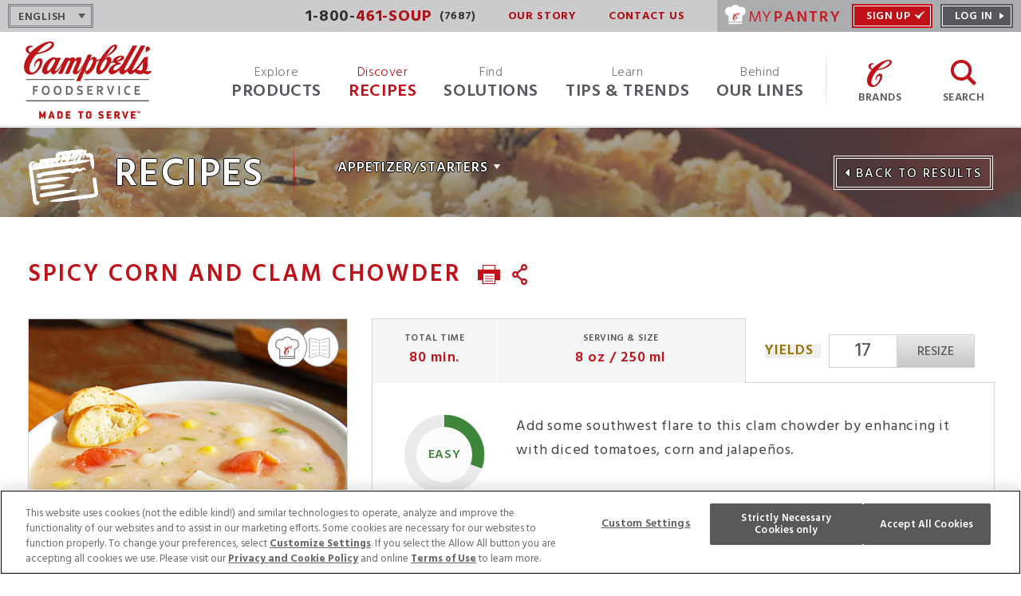

--- FILE ---
content_type: text/html; charset=UTF-8
request_url: https://www.campbellsfoodservice.ca/recipe/spicy-corn-and-clam-chowder/?l=search
body_size: 18120
content:

<!doctype html>

<!--[if lt IE 7]>  <html lang="en-US" class="ie ie6 lte9 lte8 lte7"> <![endif]-->
<!--[if IE 7]>     <html lang="en-US" class="ie ie7 lte9 lte8 lte7"> <![endif]-->
<!--[if IE 8]>     <html lang="en-US" class="ie ie8 lte9 lte8"> <![endif]-->
<!--[if IE 9]>     <html lang="en-US" class="ie ie9 lte9"> <![endif]-->
<!--[if gt IE 9]>  <html lang="en-US" class="ie ie10"> <![endif]-->
<!--[if !IE]><!--> <html lang="en-US" <!--<![endif]-->

<head>
	<meta charset="utf-8">

		<meta http-equiv="X-UA-Compatible" content="IE=edge,chrome=1">
	<title>Spicy Corn and Clam Chowder - Campbells Food Service Canada</title>

		<meta name="HandheldFriendly" content="True">
	<meta name="MobileOptimized" content="320">
	<meta name="viewport" content="width=device-width, initial-scale=1.0" /> 

		<link rel="shortcut icon" href="https://www.campbellsfoodservice.ca/wp-content/themes/pfw-wp-campbells-food-service-canada/images/favicon.ico" />
	<link rel="pingback" href="https://www.campbellsfoodservice.ca/xmlrpc.php">

		<meta name='robots' content='index, follow, max-image-preview:large, max-snippet:-1, max-video-preview:-1' />
<link rel="alternate" hreflang="en" href="https://www.campbellsfoodservice.ca/recipe/spicy-corn-and-clam-chowder/" />
<link rel="alternate" hreflang="fr" href="https://www.campbellsfoodservice.ca/fr/recipe/chaudre-pice-de-mas-et-de-palourdes/" />
<link rel="alternate" hreflang="x-default" href="https://www.campbellsfoodservice.ca/recipe/spicy-corn-and-clam-chowder/" />

	<!-- This site is optimized with the Yoast SEO plugin v21.5 - https://yoast.com/wordpress/plugins/seo/ -->
	<link rel="canonical" href="https://www.campbellsfoodservice.ca/recipe/spicy-corn-and-clam-chowder/" />
	<meta property="og:locale" content="en_US" />
	<meta property="og:type" content="article" />
	<meta property="og:title" content="Spicy Corn and Clam Chowder - Campbells Food Service Canada" />
	<meta property="og:description" content="Add some southwest flare to this clam chowder by enhancing it with diced tomatoes, corn and jalapeños." />
	<meta property="og:url" content="https://www.campbellsfoodservice.ca/recipe/spicy-corn-and-clam-chowder/" />
	<meta property="og:site_name" content="Campbells Food Service Canada" />
	<meta property="article:modified_time" content="2025-08-05T20:53:04+00:00" />
	<meta name="twitter:card" content="summary_large_image" />
	<script type="application/ld+json" class="yoast-schema-graph">{"@context":"https://schema.org","@graph":[{"@type":"WebPage","@id":"https://www.campbellsfoodservice.ca/recipe/spicy-corn-and-clam-chowder/","url":"https://www.campbellsfoodservice.ca/recipe/spicy-corn-and-clam-chowder/","name":"Spicy Corn and Clam Chowder - Campbells Food Service Canada","isPartOf":{"@id":"https://www.campbellsfoodservice.ca/fr/#website"},"datePublished":"2016-04-22T11:41:45+00:00","dateModified":"2025-08-05T20:53:04+00:00","breadcrumb":{"@id":"https://www.campbellsfoodservice.ca/recipe/spicy-corn-and-clam-chowder/#breadcrumb"},"inLanguage":"en-US","potentialAction":[{"@type":"ReadAction","target":["https://www.campbellsfoodservice.ca/recipe/spicy-corn-and-clam-chowder/"]}]},{"@type":"BreadcrumbList","@id":"https://www.campbellsfoodservice.ca/recipe/spicy-corn-and-clam-chowder/#breadcrumb","itemListElement":[{"@type":"ListItem","position":1,"name":"Home","item":"https://www.campbellsfoodservice.ca/"},{"@type":"ListItem","position":2,"name":"Spicy Corn and Clam Chowder"}]},{"@type":"WebSite","@id":"https://www.campbellsfoodservice.ca/fr/#website","url":"https://www.campbellsfoodservice.ca/fr/","name":"Campbells Food Service Canada","description":"","potentialAction":[{"@type":"SearchAction","target":{"@type":"EntryPoint","urlTemplate":"https://www.campbellsfoodservice.ca/fr/?s={search_term_string}"},"query-input":"required name=search_term_string"}],"inLanguage":"en-US"}]}</script>
	<!-- / Yoast SEO plugin. -->


<link rel='dns-prefetch' href='//translate.google.com' />
<link rel='dns-prefetch' href='//ajax.googleapis.com' />
<link rel='dns-prefetch' href='//cdnjs.cloudflare.com' />
<link rel='dns-prefetch' href='//oss.maxcdn.com' />
<link rel='dns-prefetch' href='//fonts.googleapis.com' />
<link rel="alternate" type="application/rss+xml" title="Campbells Food Service Canada &raquo; Feed" href="https://www.campbellsfoodservice.ca/feed/" />
<link rel="alternate" type="application/rss+xml" title="Campbells Food Service Canada &raquo; Comments Feed" href="https://www.campbellsfoodservice.ca/comments/feed/" />
<link rel='stylesheet' id='wp-block-library-css' href='https://www.campbellsfoodservice.ca/wp-includes/css/dist/block-library/style.css?ver=6.1.9' type='text/css' media='all' />
<link rel='stylesheet' id='classic-theme-styles-css' href='https://www.campbellsfoodservice.ca/wp-includes/css/classic-themes.css?ver=1' type='text/css' media='all' />
<style id='global-styles-inline-css' type='text/css'>
body{--wp--preset--color--black: #000000;--wp--preset--color--cyan-bluish-gray: #abb8c3;--wp--preset--color--white: #ffffff;--wp--preset--color--pale-pink: #f78da7;--wp--preset--color--vivid-red: #cf2e2e;--wp--preset--color--luminous-vivid-orange: #ff6900;--wp--preset--color--luminous-vivid-amber: #fcb900;--wp--preset--color--light-green-cyan: #7bdcb5;--wp--preset--color--vivid-green-cyan: #00d084;--wp--preset--color--pale-cyan-blue: #8ed1fc;--wp--preset--color--vivid-cyan-blue: #0693e3;--wp--preset--color--vivid-purple: #9b51e0;--wp--preset--gradient--vivid-cyan-blue-to-vivid-purple: linear-gradient(135deg,rgba(6,147,227,1) 0%,rgb(155,81,224) 100%);--wp--preset--gradient--light-green-cyan-to-vivid-green-cyan: linear-gradient(135deg,rgb(122,220,180) 0%,rgb(0,208,130) 100%);--wp--preset--gradient--luminous-vivid-amber-to-luminous-vivid-orange: linear-gradient(135deg,rgba(252,185,0,1) 0%,rgba(255,105,0,1) 100%);--wp--preset--gradient--luminous-vivid-orange-to-vivid-red: linear-gradient(135deg,rgba(255,105,0,1) 0%,rgb(207,46,46) 100%);--wp--preset--gradient--very-light-gray-to-cyan-bluish-gray: linear-gradient(135deg,rgb(238,238,238) 0%,rgb(169,184,195) 100%);--wp--preset--gradient--cool-to-warm-spectrum: linear-gradient(135deg,rgb(74,234,220) 0%,rgb(151,120,209) 20%,rgb(207,42,186) 40%,rgb(238,44,130) 60%,rgb(251,105,98) 80%,rgb(254,248,76) 100%);--wp--preset--gradient--blush-light-purple: linear-gradient(135deg,rgb(255,206,236) 0%,rgb(152,150,240) 100%);--wp--preset--gradient--blush-bordeaux: linear-gradient(135deg,rgb(254,205,165) 0%,rgb(254,45,45) 50%,rgb(107,0,62) 100%);--wp--preset--gradient--luminous-dusk: linear-gradient(135deg,rgb(255,203,112) 0%,rgb(199,81,192) 50%,rgb(65,88,208) 100%);--wp--preset--gradient--pale-ocean: linear-gradient(135deg,rgb(255,245,203) 0%,rgb(182,227,212) 50%,rgb(51,167,181) 100%);--wp--preset--gradient--electric-grass: linear-gradient(135deg,rgb(202,248,128) 0%,rgb(113,206,126) 100%);--wp--preset--gradient--midnight: linear-gradient(135deg,rgb(2,3,129) 0%,rgb(40,116,252) 100%);--wp--preset--duotone--dark-grayscale: url('#wp-duotone-dark-grayscale');--wp--preset--duotone--grayscale: url('#wp-duotone-grayscale');--wp--preset--duotone--purple-yellow: url('#wp-duotone-purple-yellow');--wp--preset--duotone--blue-red: url('#wp-duotone-blue-red');--wp--preset--duotone--midnight: url('#wp-duotone-midnight');--wp--preset--duotone--magenta-yellow: url('#wp-duotone-magenta-yellow');--wp--preset--duotone--purple-green: url('#wp-duotone-purple-green');--wp--preset--duotone--blue-orange: url('#wp-duotone-blue-orange');--wp--preset--font-size--small: 13px;--wp--preset--font-size--medium: 20px;--wp--preset--font-size--large: 36px;--wp--preset--font-size--x-large: 42px;--wp--preset--spacing--20: 0.44rem;--wp--preset--spacing--30: 0.67rem;--wp--preset--spacing--40: 1rem;--wp--preset--spacing--50: 1.5rem;--wp--preset--spacing--60: 2.25rem;--wp--preset--spacing--70: 3.38rem;--wp--preset--spacing--80: 5.06rem;}:where(.is-layout-flex){gap: 0.5em;}body .is-layout-flow > .alignleft{float: left;margin-inline-start: 0;margin-inline-end: 2em;}body .is-layout-flow > .alignright{float: right;margin-inline-start: 2em;margin-inline-end: 0;}body .is-layout-flow > .aligncenter{margin-left: auto !important;margin-right: auto !important;}body .is-layout-constrained > .alignleft{float: left;margin-inline-start: 0;margin-inline-end: 2em;}body .is-layout-constrained > .alignright{float: right;margin-inline-start: 2em;margin-inline-end: 0;}body .is-layout-constrained > .aligncenter{margin-left: auto !important;margin-right: auto !important;}body .is-layout-constrained > :where(:not(.alignleft):not(.alignright):not(.alignfull)){max-width: var(--wp--style--global--content-size);margin-left: auto !important;margin-right: auto !important;}body .is-layout-constrained > .alignwide{max-width: var(--wp--style--global--wide-size);}body .is-layout-flex{display: flex;}body .is-layout-flex{flex-wrap: wrap;align-items: center;}body .is-layout-flex > *{margin: 0;}:where(.wp-block-columns.is-layout-flex){gap: 2em;}.has-black-color{color: var(--wp--preset--color--black) !important;}.has-cyan-bluish-gray-color{color: var(--wp--preset--color--cyan-bluish-gray) !important;}.has-white-color{color: var(--wp--preset--color--white) !important;}.has-pale-pink-color{color: var(--wp--preset--color--pale-pink) !important;}.has-vivid-red-color{color: var(--wp--preset--color--vivid-red) !important;}.has-luminous-vivid-orange-color{color: var(--wp--preset--color--luminous-vivid-orange) !important;}.has-luminous-vivid-amber-color{color: var(--wp--preset--color--luminous-vivid-amber) !important;}.has-light-green-cyan-color{color: var(--wp--preset--color--light-green-cyan) !important;}.has-vivid-green-cyan-color{color: var(--wp--preset--color--vivid-green-cyan) !important;}.has-pale-cyan-blue-color{color: var(--wp--preset--color--pale-cyan-blue) !important;}.has-vivid-cyan-blue-color{color: var(--wp--preset--color--vivid-cyan-blue) !important;}.has-vivid-purple-color{color: var(--wp--preset--color--vivid-purple) !important;}.has-black-background-color{background-color: var(--wp--preset--color--black) !important;}.has-cyan-bluish-gray-background-color{background-color: var(--wp--preset--color--cyan-bluish-gray) !important;}.has-white-background-color{background-color: var(--wp--preset--color--white) !important;}.has-pale-pink-background-color{background-color: var(--wp--preset--color--pale-pink) !important;}.has-vivid-red-background-color{background-color: var(--wp--preset--color--vivid-red) !important;}.has-luminous-vivid-orange-background-color{background-color: var(--wp--preset--color--luminous-vivid-orange) !important;}.has-luminous-vivid-amber-background-color{background-color: var(--wp--preset--color--luminous-vivid-amber) !important;}.has-light-green-cyan-background-color{background-color: var(--wp--preset--color--light-green-cyan) !important;}.has-vivid-green-cyan-background-color{background-color: var(--wp--preset--color--vivid-green-cyan) !important;}.has-pale-cyan-blue-background-color{background-color: var(--wp--preset--color--pale-cyan-blue) !important;}.has-vivid-cyan-blue-background-color{background-color: var(--wp--preset--color--vivid-cyan-blue) !important;}.has-vivid-purple-background-color{background-color: var(--wp--preset--color--vivid-purple) !important;}.has-black-border-color{border-color: var(--wp--preset--color--black) !important;}.has-cyan-bluish-gray-border-color{border-color: var(--wp--preset--color--cyan-bluish-gray) !important;}.has-white-border-color{border-color: var(--wp--preset--color--white) !important;}.has-pale-pink-border-color{border-color: var(--wp--preset--color--pale-pink) !important;}.has-vivid-red-border-color{border-color: var(--wp--preset--color--vivid-red) !important;}.has-luminous-vivid-orange-border-color{border-color: var(--wp--preset--color--luminous-vivid-orange) !important;}.has-luminous-vivid-amber-border-color{border-color: var(--wp--preset--color--luminous-vivid-amber) !important;}.has-light-green-cyan-border-color{border-color: var(--wp--preset--color--light-green-cyan) !important;}.has-vivid-green-cyan-border-color{border-color: var(--wp--preset--color--vivid-green-cyan) !important;}.has-pale-cyan-blue-border-color{border-color: var(--wp--preset--color--pale-cyan-blue) !important;}.has-vivid-cyan-blue-border-color{border-color: var(--wp--preset--color--vivid-cyan-blue) !important;}.has-vivid-purple-border-color{border-color: var(--wp--preset--color--vivid-purple) !important;}.has-vivid-cyan-blue-to-vivid-purple-gradient-background{background: var(--wp--preset--gradient--vivid-cyan-blue-to-vivid-purple) !important;}.has-light-green-cyan-to-vivid-green-cyan-gradient-background{background: var(--wp--preset--gradient--light-green-cyan-to-vivid-green-cyan) !important;}.has-luminous-vivid-amber-to-luminous-vivid-orange-gradient-background{background: var(--wp--preset--gradient--luminous-vivid-amber-to-luminous-vivid-orange) !important;}.has-luminous-vivid-orange-to-vivid-red-gradient-background{background: var(--wp--preset--gradient--luminous-vivid-orange-to-vivid-red) !important;}.has-very-light-gray-to-cyan-bluish-gray-gradient-background{background: var(--wp--preset--gradient--very-light-gray-to-cyan-bluish-gray) !important;}.has-cool-to-warm-spectrum-gradient-background{background: var(--wp--preset--gradient--cool-to-warm-spectrum) !important;}.has-blush-light-purple-gradient-background{background: var(--wp--preset--gradient--blush-light-purple) !important;}.has-blush-bordeaux-gradient-background{background: var(--wp--preset--gradient--blush-bordeaux) !important;}.has-luminous-dusk-gradient-background{background: var(--wp--preset--gradient--luminous-dusk) !important;}.has-pale-ocean-gradient-background{background: var(--wp--preset--gradient--pale-ocean) !important;}.has-electric-grass-gradient-background{background: var(--wp--preset--gradient--electric-grass) !important;}.has-midnight-gradient-background{background: var(--wp--preset--gradient--midnight) !important;}.has-small-font-size{font-size: var(--wp--preset--font-size--small) !important;}.has-medium-font-size{font-size: var(--wp--preset--font-size--medium) !important;}.has-large-font-size{font-size: var(--wp--preset--font-size--large) !important;}.has-x-large-font-size{font-size: var(--wp--preset--font-size--x-large) !important;}
.wp-block-navigation a:where(:not(.wp-element-button)){color: inherit;}
:where(.wp-block-columns.is-layout-flex){gap: 2em;}
.wp-block-pullquote{font-size: 1.5em;line-height: 1.6;}
</style>
<link rel='stylesheet' id='google-language-translator-css' href='https://www.campbellsfoodservice.ca/wp-content/plugins/google-language-translator/css/style.css?ver=6.0.19' type='text/css' media='' />
<link rel='stylesheet' id='siteimprove_preview_css-css' href='https://www.campbellsfoodservice.ca/wp-content/plugins/siteimprove/admin/css/siteimprove-preview.css?ver=2.0.0' type='text/css' media='all' />
<link rel='stylesheet' id='topbar-css' href='https://www.campbellsfoodservice.ca/wp-content/plugins/top-bar/inc/../css/topbar_style.css?ver=6.1.9' type='text/css' media='all' />
<link rel='stylesheet' id='font-css-css' href='//fonts.googleapis.com/css?family=Hind%3A400%2C300%2C500%2C600%2C700%7CKalam%3A400%7CRoboto%3A400%2C900&#038;ver=1.0' type='text/css' media='all' />
<link rel='stylesheet' id='evo-css-css' href='https://www.campbellsfoodservice.ca/wp-content/themes/pfw-wp-campbells-food-service-canada/compiled.css?ver=1722422640' type='text/css' media='all' />
<link rel='stylesheet' id='jquery-ui-css-css' href='https://ajax.googleapis.com/ajax/libs/jqueryui/1.12.1/themes/smoothness/jquery-ui.css?ver=1.12.1' type='text/css' media='all' />
<link rel='stylesheet' id='bload-css' href='https://www.campbellsfoodservice.ca/wp-content/themes/pfw-wp-campbells-food-service-canada/js/bload/bload.css?ver=0.1.0' type='text/css' media='all' />
<link rel='stylesheet' id='darwin-css-css' href='https://www.campbellsfoodservice.ca/wp-content/themes/pfw-wp-campbells-food-service-canada-parent/compiled.css?ver=1722422638' type='text/css' media='all' />
<script type='text/javascript' src='https://www.campbellsfoodservice.ca/wp-includes/js/jquery/jquery.js?ver=3.6.1' id='jquery-core-js'></script>
<script type='text/javascript' src='https://www.campbellsfoodservice.ca/wp-includes/js/jquery/jquery-migrate.js?ver=3.3.2' id='jquery-migrate-js'></script>
<script type='text/javascript' src='https://www.campbellsfoodservice.ca/wp-content/plugins/stop-user-enumeration/frontend/js/frontend.js?ver=1.4.8' id='stop-user-enumeration-js'></script>
<script type='text/javascript' id='topbar_frontjs-js-extra'>
/* <![CDATA[ */
var tpbr_settings = {"fixed":"fixed","user_who":"notloggedin","guests_or_users":"all","message":"This is a Top Bar plugin test message!","status":"inactive","yn_button":"button","color":"#12bece","button_text":"Click Here","button_url":"https:\/\/www.campbells.com\/v8\/","button_behavior":"","is_admin_bar":"no","detect_sticky":""};
/* ]]> */
</script>
<script type='text/javascript' src='https://www.campbellsfoodservice.ca/wp-content/plugins/top-bar/inc/../js/tpbr_front.min.js?ver=6.1.9' id='topbar_frontjs-js'></script>
<script type='text/javascript' id='wds-esc-api-js-extra'>
/* <![CDATA[ */
var emailSubApi = {"root":"https:\/\/www.campbellsfoodservice.ca\/wp-json\/email-sub\/v1\/","nonce":"3ce8169a6d","url":"https:\/\/www.campbellsfoodservice.ca","locale":"EN-US","success_message":"Thank you for subscribing!","error_message":"There was a problem with your submission, please try again.","recaptcha_error_message":"Please check the \"I'm not a robot\" box, above.","newsletters_required_message":"Please select one or more newsletters that you would like to receive."};
/* ]]> */
</script>
<script type='text/javascript' src='https://www.campbellsfoodservice.ca/wp-content/themes/pfw-wp-campbells-food-service-canada/js/jquery.waypoints.min.js?ver=4.0.0' id='jquery-waypoints-js'></script>
<script type='text/javascript' src='https://www.campbellsfoodservice.ca/wp-content/themes/pfw-wp-campbells-food-service-canada/js/dform/dform.min.js?ver=0.4.6' id='dforms-js'></script>
<script type='text/javascript' src='https://www.campbellsfoodservice.ca/wp-content/themes/pfw-wp-campbells-food-service-canada/js/bload/bload.min.js?ver=0.4.6' id='bload-js'></script>
<!--[if lt IE 9]>
<script type='text/javascript' src='https://oss.maxcdn.com/libs/html5shiv/3.7.0/html5shiv.js?ver=3.7.0' id='html5shiv-js'></script>
<![endif]-->
<!--[if lt IE 9]>
<script type='text/javascript' src='https://oss.maxcdn.com/libs/respond.js/1.4.2/respond.min.js?ver=1.4.2' id='respond-js'></script>
<![endif]-->
<link rel="https://api.w.org/" href="https://www.campbellsfoodservice.ca/wp-json/" /><link rel="alternate" type="application/json+oembed" href="https://www.campbellsfoodservice.ca/wp-json/oembed/1.0/embed?url=https%3A%2F%2Fwww.campbellsfoodservice.ca%2Frecipe%2Fspicy-corn-and-clam-chowder%2F" />
<link rel="alternate" type="text/xml+oembed" href="https://www.campbellsfoodservice.ca/wp-json/oembed/1.0/embed?url=https%3A%2F%2Fwww.campbellsfoodservice.ca%2Frecipe%2Fspicy-corn-and-clam-chowder%2F&#038;format=xml" />
<meta name="generator" content="WPML ver:4.5.14 stt:1,4;" />
<script type="text/javascript">var utag_data = {"site_name":"Campbell's Food Service Canada","page_name":"Campbells Food Service Canada"};</script><script type="text/javascript">
    (function(a,b,c,d){
    a='//tags.tiqcdn.com/utag/campbells/canadafoodservice/prod/utag.js';
    b=document;c='script';d=b.createElement(c);d.src=a;d.type='text/java'+c;d.async=true;
    a=b.getElementsByTagName(c)[0];a.parentNode.insertBefore(d,a);
    })();
</script><style>#google_language_translator a{display:none!important;}div.skiptranslate.goog-te-gadget{display:inline!important;}.goog-te-gadget{color:transparent!important;}.goog-te-gadget{font-size:0px!important;}.goog-branding{display:none;}.goog-tooltip{display: none!important;}.goog-tooltip:hover{display: none!important;}.goog-text-highlight{background-color:transparent!important;border:none!important;box-shadow:none!important;}#google_language_translator select.goog-te-combo{color:#32373c;}#flags{display:none;}div.skiptranslate{display:none!important;}body{top:0px!important;}#goog-gt-{display:none!important;}#glt-translate-trigger > span{color:#ffffff;}#glt-translate-trigger{background:#f89406;}</style><meta name="generator" content="Piklist 1.0.11" />
<script>
	var ajaxurl = 'https://www.campbellsfoodservice.ca/wp-admin/admin-ajax.php?lang=en';
</script>
<script type="text/javascript" src="https://cdn.cookielaw.org/consent/019156fb-01ed-7e1f-a1b1-47939bad4ea4/OtAutoBlock.js"></script><style type="text/css">.ot-sdk-show-settings {cursor:pointer; font-family Hind, sans-serif; font-size: 12px; font-weight: 700; text-transform: uppercase;}
#_bapw-link {display: none;}</style>		<style type="text/css" id="wp-custom-css">
			/* Hide Menu */ 
.hide-menu{
		display:none !important;
}

/* Behind Our Lines Videos - hide default template iframe */
.postid-329847 .single-video-video, .postid-329850 .single-video-video, .postid-329846 .single-video-video, .postid-329851 .single-video-video, .postid-329859 .single-video-video, .postid-329860 .single-video-video, .postid-329858 .single-video-video, .postid-329861 .single-video-video, .postid-329845 .single-video-video, .postid-329857 .single-video-video, .postid-329862 .single-video-video{
	display:none !important;
}
/* Tips & Trends - French */
.page-id-9774 .cards.tips-trends{
	display:none !important;
}
@media (min-width: 1100px){
.page-id-9774 .landing_hero .stage .content {
    width: 60%;
}
}

/* Home Page */
#home-heroes .hero .content p, #home-heroes .cards-container .cards .card .content p {
	font-size:1.8rem;
	line-height:2.6rem;
}
#home-heroes .cards-container#card2 .card p{
	font-size:1.6rem;
}
/* Giving Back, Quality */
.page-id-169 .inner-top-bar, .page-id-167 .inner-top-bar{
	display:none;
}

/* Products */
.page-id-33 .cards.products .card_header p, .page-id-33 .cards.products .title, .page-id-33 .sub, .page-id-9675 .cards.products .card_header p, .page-id-9675 .cards.products .title, .page-id-9675 .sub
{text-transform:none !important;
font-size:1.1em !important;
letter-spacing:0.01em !important;
}

/* Recipes */
.page-id-51 .cards.recipes .card_header p, .page-id-51 .sub, .page-id-9678 .cards.recipes .card_header p, .page-id-9678 .sub

{
	text-transform:none !important;
font-size:1.1em !important;
letter-spacing:0.01em !important;
}
.page-id-51 .cards.recipes .content p, .page-id-9678 .cards.recipes .content p {
	text-transform:none !important;
font-size:2.5em !important;
letter-spacing:0.01em !important;
}

/* Soup of the month */
#home_hero_title{
	line-height:1em !important;
	margin-top:-10px !important;
}
		</style>
			
		<!-- Facebook Pixel Code -->
	<script>
	!function(f,b,e,v,n,t,s)
	{if(f.fbq)return;n=f.fbq=function(){n.callMethod?
	n.callMethod.apply(n,arguments):n.queue.push(arguments)};
	if(!f._fbq)f._fbq=n;n.push=n;n.loaded=!0;n.version='2.0';
	n.queue=[];t=b.createElement(e);t.async=!0;
	t.src=v;s=b.getElementsByTagName(e)[0];
	s.parentNode.insertBefore(t,s)}(window,document,'script',
	'https://connect.facebook.net/en_US/fbevents.js');
	fbq('init', '184485595640995');
	fbq('track', 'PageView');
	</script>
	<noscript>
		<img height="1" width="1" src="https://www.facebook.com/tr?id=184485595640995&ev=PageView&noscript=1"/>
	</noscript>
	<!-- End Facebook Pixel Code -->
</head>

<body class="recipe-template-default single single-recipe postid-7404">
	<a href="#skipnav" class="skipnav">Skip to main content</a>
	<div id="mobile_nav">
		<div class="menu_functions">
			<a href="https://www.campbellsfoodservice.ca" id="mobile_nav_logo">
									<img src="https://www.campbellsfoodservice.ca/wp-content/themes/pfw-wp-campbells-food-service-canada/images/mobile-nav/campbells-fs-logo_mobile-nav.png" />
							</a>
			<ul id="mobile_language">
									<li>English</li>
					<li><a href="https://www.campbellsfoodservice.ca/fr/recipe/chaudre-pice-de-mas-et-de-palourdes/">Fre</a></li>
								<!-- /language -->
			</ul>

			<div id="mobile_nav_close"></div>
			<!--/menu_functions-->
		</div>
		<div id="mobile_nav_content">
			<ul id="menu-mobile-nav" class="menu"><li id="menu-item-8092" class="menu-item menu-item-type-post_type menu-item-object-page menu-item-has-children menu-item-8092 menu-item-products first-menu-item"><a href="https://www.campbellsfoodservice.ca/products/">Products</a><div class="arrow"></div>
<ul class="sub-menu">
	<li id="menu-item-8057" class="menu-item menu-item-type-custom menu-item-object-custom menu-item-8057 menu-item-bakery "><a href="/products/?t=all&#038;f=Entree&#038;c=product">Bakery</a><div class="arrow"></div></li>
	<li id="menu-item-8062" class="menu-item menu-item-type-custom menu-item-object-custom menu-item-8062 menu-item-soup "><a href="/products/?t=all&#038;f=Soups&#038;c=product">Soup</a><div class="arrow"></div></li>
	<li id="menu-item-8063" class="menu-item menu-item-type-custom menu-item-object-custom menu-item-8063 menu-item-stocks-bases "><a href="/products/?t=all&#038;f=Stocks%20&#038;%20Bases&#038;c=product">Stocks &#038; Bases</a><div class="arrow"></div></li>
	<li id="menu-item-8060" class="menu-item menu-item-type-custom menu-item-object-custom menu-item-8060 menu-item-sauce-salsas "><a href="/products/?t=all&#038;f=Sauce&#038;c=product">Sauce &#038; Salsas</a><div class="arrow"></div></li>
	<li id="menu-item-8059" class="menu-item menu-item-type-custom menu-item-object-custom menu-item-8059 menu-item-entrees "><a href="/products/?t=all&#038;f=Entree&#038;c=product">Entrees</a><div class="arrow"></div></li>
	<li id="menu-item-8058" class="menu-item menu-item-type-custom menu-item-object-custom menu-item-8058 menu-item-beverages "><a href="/products/?t=all&#038;f=Beverages&#038;c=product">Beverages</a><div class="arrow"></div></li>
	<li id="menu-item-8061" class="menu-item menu-item-type-custom menu-item-object-custom menu-item-8061 menu-item-snacks "><a href="/products/?t=all&#038;f=Snacks&#038;c=product">Snacks</a><div class="arrow"></div></li>
	<li id="menu-item-8064" class="menu-item menu-item-type-custom menu-item-object-custom menu-item-8064 menu-item-texture-modified "><a href="/products/?t=all&#038;f=Texture%20Modified&#038;c=product">Texture Modified</a><div class="arrow"></div></li>
</ul>
</li>
<li id="menu-item-8093" class="menu-item menu-item-type-post_type menu-item-object-page menu-item-has-children menu-item-8093 menu-item-recipes "><a href="https://www.campbellsfoodservice.ca/recipes/">Recipes</a><div class="arrow"></div>
<ul class="sub-menu">
	<li id="menu-item-8065" class="menu-item menu-item-type-custom menu-item-object-custom menu-item-8065 menu-item-appetizer "><a href="/recipes/?t=all&#038;f=Appetizer&#038;c=recipe">Appetizer</a><div class="arrow"></div></li>
	<li id="menu-item-8066" class="menu-item menu-item-type-custom menu-item-object-custom menu-item-8066 menu-item-beverage "><a href="/recipes/?t=all&#038;f=Beverage&#038;c=recipe">Beverage</a><div class="arrow"></div></li>
	<li id="menu-item-8067" class="menu-item menu-item-type-custom menu-item-object-custom menu-item-8067 menu-item-entree "><a href="/recipes/?t=all&#038;f=Entree&#038;c=recipe">Entree</a><div class="arrow"></div></li>
	<li id="menu-item-8068" class="menu-item menu-item-type-custom menu-item-object-custom menu-item-8068 menu-item-salad "><a href="/recipes/?t=all&#038;f=Salad&#038;c=recipe">Salad</a><div class="arrow"></div></li>
	<li id="menu-item-8069" class="menu-item menu-item-type-custom menu-item-object-custom menu-item-8069 menu-item-sauce "><a href="/recipes/?t=all&#038;f=Sauce&#038;c=recipe">Sauce</a><div class="arrow"></div></li>
	<li id="menu-item-8070" class="menu-item menu-item-type-custom menu-item-object-custom menu-item-8070 menu-item-side-dish "><a href="/recipes/?t=all&#038;f=Side%20Dish&#038;c=recipe">Side Dish</a><div class="arrow"></div></li>
	<li id="menu-item-8071" class="menu-item menu-item-type-custom menu-item-object-custom menu-item-8071 menu-item-soup-2 "><a href="/recipes/?t=all&#038;f=Soup&#038;c=recipe">Soup</a><div class="arrow"></div></li>
</ul>
</li>
<li id="menu-item-8094" class="menu-item menu-item-type-post_type menu-item-object-page menu-item-has-children menu-item-8094 menu-item-solutions "><a href="https://www.campbellsfoodservice.ca/solutions/">Solutions</a><div class="arrow"></div>
<ul class="sub-menu">
	<li id="menu-item-8096" class="menu-item menu-item-type-post_type menu-item-object-page menu-item-8096 menu-item-solutions-by-segment "><a href="https://www.campbellsfoodservice.ca/solutions/solutions-by-segment/">Segments</a><div class="arrow"></div></li>
	<li id="menu-item-8095" class="menu-item menu-item-type-post_type menu-item-object-page menu-item-8095 menu-item-programs "><a href="https://www.campbellsfoodservice.ca/solutions/programs/">Programs &amp; Promotions</a><div class="arrow"></div></li>
	<li id="menu-item-8097" class="menu-item menu-item-type-post_type menu-item-object-page menu-item-8097 menu-item-tools "><a href="https://www.campbellsfoodservice.ca/solutions/tools/">Tools</a><div class="arrow"></div></li>
	<li id="menu-item-8119" class="menu-item menu-item-type-post_type menu-item-object-page menu-item-8119 menu-item-brochures-and-sell-sheets "><a href="https://www.campbellsfoodservice.ca/solutions/brochures-and-sell-sheets/">Brochures &#038; Sell Sheets</a><div class="arrow"></div></li>
</ul>
</li>
<li id="menu-item-8098" class="menu-item menu-item-type-post_type menu-item-object-page menu-item-has-children menu-item-8098 menu-item-tips-trends "><a href="https://www.campbellsfoodservice.ca/tips-trends/">Tips &amp; Trends</a><div class="arrow"></div>
<ul class="sub-menu">
	<li id="menu-item-8101" class="menu-item menu-item-type-post_type menu-item-object-page menu-item-8101 menu-item-quality "><a href="https://www.campbellsfoodservice.ca/quality/">Quality</a><div class="arrow"></div></li>
	<li id="menu-item-8102" class="menu-item menu-item-type-post_type menu-item-object-page menu-item-8102 menu-item-giving-back "><a href="https://www.campbellsfoodservice.ca/giving-back/">Giving Back</a><div class="arrow"></div></li>
</ul>
</li>
<li id="menu-item-97509" class="menu-item menu-item-type-post_type menu-item-object-page menu-item-97509 menu-item-about-us "><a href="https://www.campbellsfoodservice.ca/about-us/">Our Story</a><div class="arrow"></div></li>
<li id="menu-item-8105" class="menu-item menu-item-type-post_type menu-item-object-page menu-item-8105 menu-item-my-pantry "><a href="https://www.campbellsfoodservice.ca/my-pantry/">MyPantry</a><div class="arrow"></div></li>
<li id="menu-item-8104" class="menu-item menu-item-type-post_type menu-item-object-page menu-item-8104 menu-item-contact-us last-menu-item"><a href="https://www.campbellsfoodservice.ca/contact-us/">Contact Us</a><div class="arrow"></div></li>
</ul>
						<div id="mobile_phone_number" class="notranslate">1-800-<strong>461-SOUP</strong><em>(7687)</em>			</div>

			<ul id="mobile-nav-social" class=""><li id="menu-item-8052" class="yt menu-item menu-item-type-custom menu-item-object-custom menu-item-8052 menu-item-youtube first-menu-item"><a target="_blank" rel="noopener" href="https://www.youtube.com/channel/UCjDrkjwB0flg5GYkUrIa2qg/featured">YouTube</a></li>
<li id="menu-item-65217" class="fb menu-item menu-item-type-custom menu-item-object-custom menu-item-65217 menu-item-facebook "><a target="_blank" rel="noopener" href="https://www.facebook.com/CampbellsFoodserviceCanada">Facebook</a></li>
<li id="menu-item-198506" class="in menu-item menu-item-type-custom menu-item-object-custom menu-item-198506 menu-item-linkedin last-menu-item"><a target="_blank" rel="noopener" href="https://www.linkedin.com/showcase/campbells-foodservice-canada/">LinkedIn</a></li>
</ul>
			<!--/mobile_nav_content-->
		</div>
		<!--/mobile_nav -->
	</div>
	<div id="mobile_nav_bar">
		<a href="https://www.campbellsfoodservice.ca" id="mobile_nav_bar_logo" aria-label="Home">
							<img src="https://www.campbellsfoodservice.ca/wp-content/themes/pfw-wp-campbells-food-service-canada/images/mobile-nav/campbells-fs-logo_mobile-nav.png" />
					</a>
		<div id="mobile_brands_btn" class="">
			<div class="button_center"></div>
		</div>
		<div id="mobile_search_btn" class="">
			<div class="button_center"></div>
		</div>
		<div id="mobile_menu_btn"></div>
		<div id="mobile_brands">
			<ul>
									<li class="campbells"><a href="https://www.campbellsfoodservice.ca/brands/campbells">
							Campbell&#8217;s<img src="/wp-content/uploads/2016/03/campbells-logo-small1-1.png" border="0" alt="" />						</a></li>
									<li class="campbells-classic-soups"><a href="https://www.campbellsfoodservice.ca/brands/campbells-classic-soups">
							Campbell&#8217;s Classic Soups<img src="/wp-content/uploads/2016/02/campbells-classic-small-1.png" border="0" alt="" />						</a></li>
									<li class="campbells-signature-soups"><a href="https://www.campbellsfoodservice.ca/brands/campbells-signature-soups">
							Campbell&#8217;s Signature Soups<img src="/wp-content/uploads/2016/02/campbells-signature-small.png" border="0" alt="" />						</a></li>
									<li class="campbells-verve-soups"><a href="https://www.campbellsfoodservice.ca/brands/campbells-verve-soups">
							Campbell&#8217;s Verve Soups<img src="/wp-content/uploads/2016/02/campbells-verve-small.png" border="0" alt="" />						</a></li>
									<li class="campbells-frozen-sauces-portfolio"><a href="https://www.campbellsfoodservice.ca/brands/campbells-frozen-sauces-portfolio">
							Campbell&#8217;s Frozen Sauces Portfolio<img src="/wp-content/uploads/2017/11/frozen-sauces-logo_medium.jpg" border="0" alt="" />						</a></li>
									<li class="campbells-frozen-entrees"><a href="https://www.campbellsfoodservice.ca/brands/campbells-frozen-entrees">
							Campbell&#8217;s Frozen Entrées<img src="/wp-content/uploads/2016/04/frozenentrees-logo-small.png" border="0" alt="" />						</a></li>
									<li class="pace"><a href="https://www.campbellsfoodservice.ca/brands/pace">
							Pace Salsas and Sauces<img src="/wp-content/uploads/2020/08/pace_logo-small-2020_v2.png" border="0" alt="" />						</a></li>
									<li class="pepperidge-farm"><a href="https://www.campbellsfoodservice.ca/brands/pepperidge-farm">
							Pepperidge Farm<img src="/wp-content/uploads/2016/04/pepperidge-farm-logo-small.png" border="0" alt="" />						</a></li>
									<li class="goldfish"><a href="https://www.campbellsfoodservice.ca/brands/goldfish">
							Goldfish<img src="/wp-content/uploads/2016/04/goldfish-logo-small.png" border="0" alt="" />						</a></li>
									<li class="v8"><a href="https://www.campbellsfoodservice.ca/brands/v8">
							V8<img src="/wp-content/uploads/2016/04/v8-logo-small.png" border="0" alt="" />						</a></li>
									<li class="campbells-eating-smart-soups"><a href="https://www.campbellsfoodservice.ca/brands/campbells-eating-smart-soups">
							Campbell&#8217;s Eating Smart Soups<img src="/wp-content/uploads/2016/02/campbells-eating-smart-soups-small.png" border="0" alt="" />						</a></li>
									<li class="campbells-advanced-cuisine"><a href="https://www.campbellsfoodservice.ca/brands/campbells-advanced-cuisine">
							Campbell&#8217;s Advanced Cuisine<img src="/wp-content/uploads/2016/02/campbells-advanced-small.png" border="0" alt="" />						</a></li>
									<li class="texture-modified-collection-3"><a href="https://www.campbellsfoodservice.ca/brands/texture-modified-collection-3">
							Texture Modified Collection<img src="/wp-content/uploads/2016/04/campbells-texture-modified-logo-small.png" border="0" alt="" />						</a></li>
								<!-- /brands -->
			</ul>
			<!--/mobile_brands -->
		</div>
		<div id="mobile_search">
			<form method="get" id="mobile_searchform" action="https://www.campbellsfoodservice.ca/">
								<label class="screen-reader-text" for="s">Search for:</label>
				<input type="text" name="s" id="mobile_s" value="" placeholder="Search..." />
				<input type="hidden" id="mobile_search_cat" name="c" value="all"/>
				<input type="submit" id="mobile_search_submit" value="Submit" />
			</form>
			<!--/mobile_search -->
		</div>
		<!-- /mobile_nav -->
	</div>
	<div id="site_header" role="navigation" aria-label="Navigation">
		<div id="utility_bar">
			<div id="utility_nav">
				<ul id="language">
											<li>English</li>
						<li><a href="https://www.campbellsfoodservice.ca/fr/recipe/chaudre-pice-de-mas-et-de-palourdes/">Français</a></li>
										<!-- /language -->
				</ul>
				<div class="userContent" data-user_content="header_recent_favs">
					<div id="utility_pantry" class="logged_out">
			<a href="https://www.campbellsfoodservice.ca/my-pantry/" id="logo"><img src="https://www.campbellsfoodservice.ca/wp-content/themes/pfw-wp-campbells-food-service-canada/images/header-footer/my-pantry-logo_utility-bar.png" border="0" alt="My Pantry" /></a>
	
	<a href="https://www.campbellsfoodservice.ca/my-pantry/my-pantry-sign-up/" id="sign_up" class="cta">
		<div>Sign Up</div>
	</a> 
	<a href="https://www.campbellsfoodservice.ca/my-pantry/" id="log_in" class="cta dark">
		<div>Log In</div>
	</a>
</div>
				</div>
												<a href="https://www.campbellsfoodservice.ca/contact-us/" id="contact_link">Contact Us</a>

									<a href="https://www.campbellsfoodservice.ca/about-us/" class="our-story-link">
						Our Story					</a>
								<div id="phone_number" class="notranslate">1-800-<strong>461-SOUP</strong><em>(7687)</em></div>
				<!-- /utility_nav -->
			</div>
			<!-- /utility_bar -->
		</div>
		<div id="site_navbar" class="en">
			<a href="https://www.campbellsfoodservice.ca" id="campbells-fs-logo">
									<img src="https://www.campbellsfoodservice.ca/wp-content/themes/pfw-wp-campbells-food-service-canada/images/header-footer/campbells-fs-logo.png" border="0" alt="Campbell's Foodservice" />
							</a>
			<ul id="menu-header-navigation" class="menu">
				<li id="menu-item-190" class="products menu-item-has-children">
					<a href="https://www.campbellsfoodservice.ca/products/">
						<div>Explore</div>
						<div>Products</div>
					</a>
					<button
						type="button"
						class="focus-only keyboard-expander megamenu"
						aria-expanded="false"
						data-menu="products"
						aria-label="Toggle products submenu"
					>
					</button>
				</li>
				<li id="menu-item-191" class="recipes menu-item-has-children">
					<a href="https://www.campbellsfoodservice.ca/recipes/">
						<div>Discover</div>
						<div>Recipes</div>
					</a>
					<button
						type="button"
						class="focus-only keyboard-expander megamenu"
						aria-expanded="false"
						data-menu="recipes"
						aria-label="Toggle recipes submenu"
					></button>
				</li>
				<li id="menu-item-192" class="solutions menu-item menu-item-has-children">
					<a href="https://www.campbellsfoodservice.ca/solutions/">
						<div>Find</div>
						<div>Solutions</div>
						<div class="fix left"></div>
						<div class="fix right"></div>
					</a>
					<button
						type="button"
						class="focus-only keyboard-expander"
						aria-expanded="false"
						data-menu="solutions"
						aria-label="Toggle solutions submenu"
					></button>
					<ul id="menu-header-solutions" class="sub-menu"><li id="menu-item-8075" class="menu-item menu-item-type-post_type menu-item-object-page menu-item-8075 menu-item-solutions-by-segment first-menu-item"><a href="https://www.campbellsfoodservice.ca/solutions/solutions-by-segment/">Solutions by Segment</a></li>
<li id="menu-item-8076" class="menu-item menu-item-type-post_type menu-item-object-page menu-item-8076 menu-item-programs "><a href="https://www.campbellsfoodservice.ca/solutions/programs/">Programs &amp; Promotions</a></li>
<li id="menu-item-8077" class="menu-item menu-item-type-post_type menu-item-object-page menu-item-8077 menu-item-tools "><a href="https://www.campbellsfoodservice.ca/solutions/tools/">Tools</a></li>
<li id="menu-item-8120" class="menu-item menu-item-type-post_type menu-item-object-page menu-item-8120 menu-item-brochures-and-sell-sheets last-menu-item"><a href="https://www.campbellsfoodservice.ca/solutions/brochures-and-sell-sheets/">Brochures &amp; Sell Sheets</a></li>
</ul>				</li>
				<li id="menu-item-193" class="tips-and-trends menu-item menu-item-has-children">
					<a href="https://www.campbellsfoodservice.ca/tips-trends/">
						<div>Learn</div>
						<div class="">
							Tips &amp; Trends						</div>
						<div class="fix left"></div>
						<div class="fix right"></div>
					</a>
					<button
						type="button"
						class="focus-only keyboard-expander"
						aria-expanded="false"
						data-menu="tips-and-trends"
						aria-label="Toggle Tips &amp; Trends submenu"
					></button>
					<ul id="menu-header-tips-trends" class="sub-menu"><li id="menu-item-8078" class="menu-item menu-item-type-post_type menu-item-object-page menu-item-8078 menu-item-product-versatility first-menu-item"><a href="https://www.campbellsfoodservice.ca/tips-trends/product-versatility/">Product Versatility</a></li>
<li id="menu-item-8080" class="menu-item menu-item-type-post_type menu-item-object-page menu-item-8080 menu-item-garnishing-presentation "><a href="https://www.campbellsfoodservice.ca/tips-trends/garnishing-presentation/">Garnishing &amp; Presentation</a></li>
<li id="menu-item-8082" class="menu-item menu-item-type-post_type menu-item-object-page menu-item-8082 menu-item-meet-our-team last-menu-item"><a href="https://www.campbellsfoodservice.ca/tips-trends/meet-our-team/">Our Culinary Team</a></li>
</ul>				</li>
				<li id="menu-item-194" class="about-us menu-item menu-item-has-children">
										<a href="https://www.campbellsfoodservice.ca/behind-our-lines/">
						<div>Behind</div>
						<div>Our Lines</div>
						<div class="fix left"></div>
						<div class="fix right"></div>
					</a>
				</li>
				<li class="vdiv"></li>
				<li class="brands"><a href="#"><span>Brands</span></a></li>
				<li class="search"><a href="#"><span>Search</span></a></li>
			</ul>
			<!-- /site_navbar -->
		</div>
		<div id="products_navbar">
			<div id="products_nav">
				<ul id="products">
					<li class="bakery"><a href="https://www.campbellsfoodservice.ca/products/?t=all&amp;f=Bakery&amp;c=product">Bakery</a></li><li class="beverages"><a href="https://www.campbellsfoodservice.ca/products/?t=all&amp;f=Beverages&amp;c=product">Beverages</a></li><li class="entrees"><a href="https://www.campbellsfoodservice.ca/products/?t=all&amp;f=Entree&amp;c=product">Entree</a></li><li class="sauces-salsas"><a href="https://www.campbellsfoodservice.ca/products/?t=all&amp;f=Sauce&amp;c=product">Sauce</a></li><li class="snacks"><a href="https://www.campbellsfoodservice.ca/products/?t=all&amp;f=Snacks&amp;c=product">Snacks</a></li><li class="soups"><a href="https://www.campbellsfoodservice.ca/products/?t=all&amp;f=Soups&amp;c=product">Soups</a></li><li class="stocks-bases"><a href="https://www.campbellsfoodservice.ca/products/?t=all&amp;f=Stocks &amp; Bases&amp;c=product">Stocks &amp; Bases</a></li><li class="texture-modified"><a href="https://www.campbellsfoodservice.ca/products/?t=all&amp;f=Texture Modified&amp;c=product">Texture Modified</a></li>				</ul>
				<!--/products_nav -->
			</div>
			<!--/products_navbar -->
		</div>
		<div id="recipes_navbar">
			<div id="recipes_nav">
				<ul id="recipes">
					<li class="appetizer"><a href="https://www.campbellsfoodservice.ca/recipes/?t=all&amp;f=Appetizer&amp;c=recipe">Appetizer</a></li><li class="beverage"><a href="https://www.campbellsfoodservice.ca/recipes/?t=all&amp;f=Beverage&amp;c=recipe">Beverage</a></li><li class="entree"><a href="https://www.campbellsfoodservice.ca/recipes/?t=all&amp;f=Entree&amp;c=recipe">Entree</a></li><li class="salad"><a href="https://www.campbellsfoodservice.ca/recipes/?t=all&amp;f=Salad&amp;c=recipe">Salad</a></li><li class="sauce"><a href="https://www.campbellsfoodservice.ca/recipes/?t=all&amp;f=Sauce&amp;c=recipe">Sauce</a></li><li class="side-dish"><a href="https://www.campbellsfoodservice.ca/recipes/?t=all&amp;f=Side Dish&amp;c=recipe">Side Dish</a></li><li class="soup"><a href="https://www.campbellsfoodservice.ca/recipes/?t=all&amp;f=Soup&amp;c=recipe">Soup</a></li>				</ul>
				<!--/recipes_nav -->
			</div>
			<!--/recipes_navbar -->
		</div>
		<div id="brands_navbar">
			<div id="brands_nav">
				<ul id="brands">
											<li class="campbells"><a href="https://www.campbellsfoodservice.ca/brands/campbells">
								<img src="/wp-content/uploads/2016/03/campbells-logo-small1-1.png" border="0" alt="Campbell&#039;s brand logo" />							</a></li>
											<li class="campbells-classic-soups"><a href="https://www.campbellsfoodservice.ca/brands/campbells-classic-soups">
								<img src="/wp-content/uploads/2016/02/campbells-classic-small-1.png" border="0" alt="Campbell&#039;s Classic Soups brand logo" />							</a></li>
											<li class="campbells-signature-soups"><a href="https://www.campbellsfoodservice.ca/brands/campbells-signature-soups">
								<img src="/wp-content/uploads/2016/02/campbells-signature-small.png" border="0" alt="Campbell&#039;s Signature Soups brand logo" />							</a></li>
											<li class="campbells-verve-soups"><a href="https://www.campbellsfoodservice.ca/brands/campbells-verve-soups">
								<img src="/wp-content/uploads/2016/02/campbells-verve-small.png" border="0" alt="Campbell&#039;s Verve Soups brand logo" />							</a></li>
											<li class="campbells-frozen-sauces-portfolio"><a href="https://www.campbellsfoodservice.ca/brands/campbells-frozen-sauces-portfolio">
								<img src="/wp-content/uploads/2017/11/frozen-sauces-logo_medium.jpg" border="0" alt="Campbell&#039;s Frozen Sauces Portfolio brand logo" />							</a></li>
											<li class="campbells-frozen-entrees"><a href="https://www.campbellsfoodservice.ca/brands/campbells-frozen-entrees">
								<img src="/wp-content/uploads/2016/04/frozenentrees-logo-small.png" border="0" alt="Campbell&#039;s Frozen Entrées brand logo" />							</a></li>
											<li class="pace"><a href="https://www.campbellsfoodservice.ca/brands/pace">
								<img src="/wp-content/uploads/2020/08/pace_logo-small-2020_v2.png" border="0" alt="Pace Salsas and Sauces brand logo" />							</a></li>
											<li class="pepperidge-farm"><a href="https://www.campbellsfoodservice.ca/brands/pepperidge-farm">
								<img src="/wp-content/uploads/2016/04/pepperidge-farm-logo-small.png" border="0" alt="Pepperidge Farm brand logo" />							</a></li>
											<li class="goldfish"><a href="https://www.campbellsfoodservice.ca/brands/goldfish">
								<img src="/wp-content/uploads/2016/04/goldfish-logo-small.png" border="0" alt="Goldfish brand logo" />							</a></li>
											<li class="v8"><a href="https://www.campbellsfoodservice.ca/brands/v8">
								<img src="/wp-content/uploads/2016/04/v8-logo-small.png" border="0" alt="V8 brand logo" />							</a></li>
											<li class="campbells-eating-smart-soups"><a href="https://www.campbellsfoodservice.ca/brands/campbells-eating-smart-soups">
								<img src="/wp-content/uploads/2016/02/campbells-eating-smart-soups-small.png" border="0" alt="Campbell&#039;s Eating Smart Soups brand logo" />							</a></li>
											<li class="campbells-advanced-cuisine"><a href="https://www.campbellsfoodservice.ca/brands/campbells-advanced-cuisine">
								<img src="/wp-content/uploads/2016/02/campbells-advanced-small.png" border="0" alt="Campbell&#039;s Advanced Cuisine brand logo" />							</a></li>
											<li class="texture-modified-collection-3"><a href="https://www.campbellsfoodservice.ca/brands/texture-modified-collection-3">
								<img src="/wp-content/uploads/2016/04/campbells-texture-modified-logo-small.png" border="0" alt="Texture Modified Collection brand logo" />							</a></li>
					

					<!-- /brands -->
				</ul>
				<!-- /brands_nav -->
			</div>
			<!-- /brands_navbar -->
		</div>
				<div id="search_navbar">
			<div id="search_nav">
				<form method="get" id="searchform" action="https://www.campbellsfoodservice.ca/">
										<span class="screen-reader-text" id="searchCat-button-label">
						Search All					</span>
					<label for="searchCat" class="screen-reader-text">Filter Results</label>
					<select name="c" id="searchCat">
						<option value="all">Filter Results</option>
						<option value="all">Search All</option>
						<option value="products" aria-selected="false"
												>Products</option>
						<option value="recipes" aria-selected="false"
												>Recipes</option>
						<option aria-selected="false" value="solutions"
												>Solutions</option>
						<option value="tips" aria-selected="false"
												>Tips &amp; Trends</option>
						<option value="videos" aria-selected="false"
												>Videos</option>
					</select>
					<label class="screen-reader-text" for="s">Search for products, recipes, solutions and more!</label>
					<input type="text" class="field" name="s" id="s" value="" placeholder="Search for products, recipes, solutions and more!" />
					<input type="submit" class="submit" id="searchsubmit" aria-label="Submit" value="Submit" />
				</form>
				<!-- /search_bar -->
			</div>

			<!-- /search_navbar -->
		</div>
				<!-- /site_header -->
	</div>
	<div class="modal fade translate-modal" tabindex="-1" role="dialog" id="translate-modal" aria-hidden="true" style="display: none;">
		<div class="modal-dialog">
			<div class="modal-content">
				<div class="modal-header">
					<button type="button" class="close" data-dismiss="modal" aria-label="Close"><span aria-hidden="true">×</span></button>
					<h4 class="modal-title">Alerte</h4>
				</div>
				<div class="modal-body">
					<p>Merci de vouloir visiter le site de Service Alimentaire Campbell.</p>
					<p>Nous proc&eacute;dons pr&eacute;sentement &agrave; la r&eacute;novation de notre site pour mieux vous servir.</p>
					<p>SVP r&eacute;-essayez plus tard.</p>
				</div>
				<div class="modal-footer">
					<div class="hideOnSuccess">
						<button type="button" class="btn btn-default" data-dismiss="modal"><span>Close</span></button>
					</div>
				</div>
			</div>
		</div>
	</div>
	<a name="skipnav" id="skipnav" tabindex="-1"></a>

<section id="main">
    <section id="primary" class="single-recipe">
                <article id="post-7404" class="post-7404 recipe type-recipe status-publish hentry Category-appetizerstarters Category-dinner-entree Category-lunch-entree Category-side-dishes Category-soups Brand-signature-soups Day-Part-dinner Day-Part-lunch Total-Time-73 Level-of-Effort-easy odd">
        <div class="inner-top-bar recipe  recipes parent-51" style="background-image:url(/wp-content/uploads/2016/03/recipes-header-chickenpotpie-1.jpg)">
	<div class="container">
		<div class="row">
			<div class="cat-icon">
				<img src="https://www.campbellsfoodservice.ca/wp-content/themes/pfw-wp-campbells-food-service-canada/images/icons/recipes-icon.png" alt="" />
				<h1>Recipes</h1>
			</div><!-- .cat-icon -->

							<div class="inner-top-bar-nav" role="navigation" aria-label="Navigation">
					<span class="screen-reader-text">Categories, screen reader users, press alt plus down arrow</span>
					<ul>
						<li>
							<a href="/recipes/?t=all&f=Appetizer/Starters&c=recipe">Appetizer/Starters</a>
							<ul>
																		<li>
											<a href="https://www.campbellsfoodservice.ca/recipes/?t=all&f=Appetizer&c=recipe">Appetizer</a>
										</li>
																				<li>
											<a href="https://www.campbellsfoodservice.ca/recipes/?t=all&f=Beverage&c=recipe">Beverage</a>
										</li>
																				<li>
											<a href="https://www.campbellsfoodservice.ca/recipes/?t=all&f=Entree&c=recipe">Entree</a>
										</li>
																				<li>
											<a href="https://www.campbellsfoodservice.ca/recipes/?t=all&f=Salad&c=recipe">Salad</a>
										</li>
																				<li>
											<a href="https://www.campbellsfoodservice.ca/recipes/?t=all&f=Sauce&c=recipe">Sauce</a>
										</li>
																				<li>
											<a href="https://www.campbellsfoodservice.ca/recipes/?t=all&f=Side Dish&c=recipe">Side Dish</a>
										</li>
																				<li>
											<a href="https://www.campbellsfoodservice.ca/recipes/?t=all&f=Soup&c=recipe">Soup</a>
										</li>
																	</ul>
						</li>
					</ul>
				</div><!-- .inner-top-bar-nav -->
													<div class="inner-top-bar-back">
					<a class="btn btn-ghost " href="#"><span><i class="fa fa-caret-left"></i> Back to Results</span></a>
				</div><!-- .inner-top-bar-back -->
					</div><!-- .row -->
	</div><!-- .container -->
</div><!-- .inner-top-bar -->

                <div class="container">
                    <header class="entry-header">
                        <h2 class="entry-title">
                            Spicy Corn and Clam Chowder                        </h2>

                        <div class="prod-toolbar">
                        <div class="tooltip-container">
                                <a
                                    class="icon-btn print-btn recipe-print"
                                    aria-labelledby="print-btn-description-51"
                                    aria-describedby="print-btn-description-51"
                                    href="?pdf"
                                    title="Print"
                                    data-tooltip-trigger
                                >
                                    <i class="fa fa-print print-options"></i>
                                </a>
                                <p id="print-btn-description-51" role="tooltip" class="hidden">
                                    Print                                </p>
                            </div><!--/tooltip-container -->
                            <div class="tooltip-container">
                                <button
                                    class="icon-btn share-btn clk-menu"
                                    aria-labelledby="share-btn-description-51"
                                    aria-describedby="share-btn-description-51"
                                    title="Share"
                                    aria-label="Share"
                                    type="button"
                                    data-id="recipeShare"
                                    data-tooltip-trigger
                                >
                                <i class="fa fa-share-alt"></i>
                                </button>
                                <p id="share-btn-description" role="tooltip" class="hidden">
                                    Share                                </p>
                                <div style="display: none;" id="recipeShare">
                                    <div class="arrow" style="top: 50%;"></div>
                                    <div class="pop-menu">
                                                                                <div class="social-counter">
                                            <span class="facebook"><a target="_blank" href="//www.facebook.com/sharer/sharer.php?u=https%3A%2F%2Fwww.campbellsfoodservice.ca%2Frecipe%2Fspicy-corn-and-clam-chowder%2F" rel="noopener noreferrer"><i class="fa fa-facebook"></i></a></span>
                                            <span class="twitter"><a target="_blank" href="//twitter.com/intent/tweet?text=Spicy%20Corn%20and%20Clam%20Chowder&url=https%3A%2F%2Fwww.campbellsfoodservice.ca%2Frecipe%2Fspicy-corn-and-clam-chowder%2F" rel="noopener noreferrer"><i class="fa fa-twitter"></i></a></span>
                                            <span class="gplus"><a target="_blank" href="//plus.google.com/share?url=https%3A%2F%2Fwww.campbellsfoodservice.ca%2Frecipe%2Fspicy-corn-and-clam-chowder%2F" rel="noopener noreferrer"><i class="fa fa-google-plus"></i></a></span>
                                            <span class="pinterest"><a href="javascript:void((function(d)%7Bvar%20e%3Dd.createElement(%27script%27)%3Be.setAttribute(%27type%27,%27text/javascript%27)%3Be.setAttribute(%27charset%27,%27UTF-8%27)%3Be.setAttribute(%27src%27,%27//assets.pinterest.com/js/pinmarklet.js%3Fr%3D%27%2BMath.random()*99999999)%3Bd.body.appendChild(e)%7D)(document))%3B"><i class="fa fa-pinterest"></i></a></span>
                                            <span class="email"><a href="#" class="btnShareEmailTrigger" data-url="https://www.campbellsfoodservice.ca/recipe/spicy-corn-and-clam-chowder/"  data-title="Spicy Corn and Clam Chowder"><i class="fa fa-envelope"></i></a></span>
                                                                                    </div>
                                    </div>
                                </div>
                            </div><!--/tooltip-container -->
                        </div>


                    </header><!-- .entry-header -->

                        <div class="entry-content" id="recipe-content">

                           <div class="content-hero-image recipe leftcol" style="background-image: url('https://www.campbellsfoodservice.ca/wp-content/uploads/assets/recipe/large/RID_87_SpicyCornandClamChowder.jpg ') !important;">
                                <div class="add-to-pantry-content">
                                    
<aside class="tooltip-container tooltip-fab">
	<button
		class="simplefavorite-button favBtn favBtnLoggedIn"
		data-fav='{"entity":"87","type":"recipes"}'
		type="button"
		data-original-title="Add to My Pantry"
		title="Add to My Pantry"
		aria-pressed="false"
		aria-label="Add to My Pantry"
		data-tooltip-trigger
	>
	<span class="fa-stack fa-lg">
		<i class="fa-stack-2x circle"></i>
		<i class="fa fa-stack-1x fa-inverse">
			<img src="https://www.campbellsfoodservice.ca/wp-content/themes/pfw-wp-campbells-food-service-canada/images/fav-chef.png" alt="Add to My Pantry">
		</i>
	</span>
	</button>
	<p role="tooltip" class="hidden">
		Add to MyPantry	</p>
</aside>
<aside class="tooltip-container tooltip-fab">
	<a class="simplefavorite-button test favBtnLoggedOut"
		href="https://www.campbellsfoodservice.ca/my-pantry/"
		data-original-title="Add to MyPantry"
		aria-label="Add to MyPantry"
		data-tooltip-trigger
	>
		<span class="fa-stack fa-lg">
			<i class="fa-stack-2x circle"></i>
			<i class="fa fa-stack-1x fa-inverse">
				<img src="https://www.campbellsfoodservice.ca/wp-content/themes/pfw-wp-campbells-food-service-canada/images/fav-chef.png" alt="Add to My Pantry, goes to log in page">
			</i>
		</span>
	</a>
	<p role="tooltip" class="hidden">
		Add to MyPantry	</p>
</aside>
                                    <div class="tooltip-container">
                                                                                <a
                                            href="https://www.campbellsfoodservice.ca/my-pantry/" class="addToMenu"
                                            data-post_id="7404"
                                            data-container="body"
                                            aria-label="Add to Menu"
                                            aria-describedby="tooltip-696c7edbd3b3f"
                                            data-tooltip-trigger
                                        ></a>
                                        <p id="tooltip-696c7edbd3b3f" role="tooltip" class="hidden">
                                            Add to Menu                                        </p>
                                    </div>
                                    <!--/tooltip-container -->
                                </div>
                                <!--/ add-to-pantry-content -->
                            </div>
                            <!--/ hero-image -->

                            <div id="made-with" class="leftcol">

                                                                <h3>Made With: </h3>



                            <!--/made-with desktop-->

         <div class="card product">
                            <div class="header"><div class="title">Soups</div></div>
                            <div class="image" style="background-image:url(https://www.campbellsfoodservice.ca/wp-content/uploads/assets/product/large/0000341190401.jpg)  !important;" data-url="/product/campbells-signature-boston-clam-chowder">
                                
<aside class="tooltip-container tooltip-fab">
	<button
		class="simplefavorite-button favBtn favBtnLoggedIn"
		data-fav='{"entity":null,"type":null}'
		type="button"
		data-original-title="Add to My Pantry"
		title="Add to My Pantry"
		aria-pressed="false"
		aria-label="Add to My Pantry"
		data-tooltip-trigger
	>
	<span class="fa-stack fa-lg">
		<i class="fa-stack-2x circle"></i>
		<i class="fa fa-stack-1x fa-inverse">
			<img src="https://www.campbellsfoodservice.ca/wp-content/themes/pfw-wp-campbells-food-service-canada/images/fav-chef.png" alt="Add to My Pantry">
		</i>
	</span>
	</button>
	<p role="tooltip" class="hidden">
		Add to MyPantry	</p>
</aside>
<aside class="tooltip-container tooltip-fab">
	<a class="simplefavorite-button test favBtnLoggedOut"
		href="https://www.campbellsfoodservice.ca/my-pantry/"
		data-original-title="Add to MyPantry"
		aria-label="Add to MyPantry"
		data-tooltip-trigger
	>
		<span class="fa-stack fa-lg">
			<i class="fa-stack-2x circle"></i>
			<i class="fa fa-stack-1x fa-inverse">
				<img src="https://www.campbellsfoodservice.ca/wp-content/themes/pfw-wp-campbells-food-service-canada/images/fav-chef.png" alt="Add to My Pantry, goes to log in page">
			</i>
		</span>
	</a>
	<p role="tooltip" class="hidden">
		Add to MyPantry	</p>
</aside>
                            </div>
                            <div class="content">
                                <h4>Signature Boston Clam Chowder</h4>
                                <p>A rich, thick chowder loaded with potatoes, clams, celery, onions and real cream.</p>
                                <a class="cta" href="/product/campbells-signature-boston-clam-chowder"><div>View Product</div></a>
                            </div>
                        </div></div>
    
            <div id="recipe-tip" class="leftcol">
                <div class="content">
                    <h3>Tip</h3>
                                            <p>Optional garnish: fresh chopped cilantro.</p>
                                    </div>
            </div>
                       

                         
<!-- left column right column -->
<div class="content-display rightcol ">

    <div class="time">
        <h3>Total Time</h3>
         <p>80 min.</p>
                        <!-- time ends -->
    </div>

    <div class="serving">
                <h3>Serving &amp; Size</h3>
                <p>8 oz / 250 ml            </p>
    </div>
    <div class="yields">
        <div class="tooltip-container top">
            <button type="button" aria-describedby="yield-description" data-tooltip-trigger>
            Yields            </button>
            <h3 id="yield-description" role="tooltip" class="hidden">
                NOTE: Use your professional judgement when resizing recipes. Seasoning, cooking times, etc, may require adjustment.            </h3>
        </div>
        <!--/tooltip-container -->
        <form id="yields">
            <input type="text" name="amount" id="amount" rel="17" value="17" aria-label="Yields" />
            <input type="button" name="resize" value="Resize" onclick="resizeCalc();" />
        </form>
    </div>

    <div class="description">

        <div class="recipe-diff">
                <div class="radial-progress easy">
                    <div class="circle">
                        <div class="mask full">
                            <div class="fill"></div>
                        </div>
                        <div class="mask half">
                            <div class="fill"></div>
                            <div class="fill fix"></div>
                        </div>
                        <div class="shadow"></div>
                    </div>
                    <div class="inset"><span></span></div>
                </div>
            </div>


        <p>Add some southwest flare to this clam chowder by enhancing it with diced tomatoes, corn and jalapeños.</p>
    </div>


                                <div id="nutrition-mobile" class="mobile">
                                    <h3>Nutrition Facts</h3>

                                <div id="nutrition-facts-mbl">
                                        <h3>Nutrition Facts</h3>
                                        <div class="nutrition-facts-ctr">
                                            <div class="row">
                                                <div class="serv-size-title">Serving Size</div>
                                                <div class="serv-size-amt"></div>
                                            </div>
                                            <div class="black-bar-lg"></div>
                                            <div class="amt-per-serv">Amount Per Serving</div>
                                            <div class="black-bar-sm"></div>
                                            <div class="row">
                                                <div class="calories title-ctr"><span>Calories</span> </div>
                                            </div>
                                            <div class="black-bar-md"></div>
                                            <div class="dv-title">% Daily Value</div>
                                            <div class="black-bar-sm"></div>
                                            <div class="row">
                                                <div class="total-fat title-ctr"><span>Total Fat</span> g</div>
                                                <div class="total-fat-dv dv-ctr">0%</div>
                                            </div>
                                            <div class="black-bar-sm"></div>
                                            <div class="row">
                                                <div class="sat-fat title-ctr"><span>Saturated Fat</span> g</div>
                                                <div class="sat-fat-dv dv-ctr">0%</div>
                                            </div>
                                            <div class="black-bar-sm"></div>
                                            <div class="row">
                                                <div class="cholesterol title-ctr"><span>Cholesterol</span> mg</div>
                                                <div class="cholesterol-dv dv-ctr">0%</div>
                                            </div>
                                            <div class="black-bar-sm"></div>
                                            <div class="row">
                                                <div class="sodium title-ctr"><span>Sodium</span> mg</div>
                                                <div class="sodium-dv dv-ctr">0%</div>
                                            </div>
                                            <div class="black-bar-sm"></div>
                                            <div class="row">
                                                <div class="carbs title-ctr"><span>Total Carbohydrate</span> mg</div>
                                                <div class="carbs-dv dv-ctr">0%</div>
                                            </div>
                                            <div class="indent">
                                                <div class="black-bar-sm"></div>
                                                <div class="row">
                                                    <div class="fiber title-ctr"><span>Dietary Fiber</span> g</div>
                                                    <div class="fiber-dv dv-ctr">0%</div>
                                                </div>
                                            </div>
                                            <div class="black-bar-sm"></div>
                                            <div class="row">
                                                <div class="protein title-ctr"><span>Protein</span> g</div>
                                                <div class="protein-dv dv-ctr">0%</div>
                                            </div>
                                            <div class="black-bar-lg"></div>
                                            <div class="row">
                                                <div class="vit-a title-ctr"><span>Vitamin A</span> %</div>
                                                <div class="dot-sep"><i class="fa fa-circle"></i></div>
                                                <div class="vit-c title-ctr"><span>Vitamin C</span> %</div>
                                            </div>
                                            <div class="black-bar-sm"></div>
                                            <div class="row">
                                                <div class="calcium title-ctr"><span>Calcium</span> %</div>
                                                <div class="dot-sep"><i class="fa fa-circle"></i></div>
                                                <div class="iron title-ctr"><span>Iron</span> %</div>
                                            </div>
                                        </div>
                                        <!--/nutrition-facts -->
                                    </div>

                                    



                                    <!--/ nutrition-mobile -->
                                </div>

                                <div id="calculator-holder">
                                    <div class="calc-header">
                                        <div class="h4">Estimate your profit</div>
                                    </div>
                                    <div id="calculator">
                                        <div class="step">
                                            <h3>
                                                <div class="number-ctr">
                                                    <div class="number"> <em>Step</em> <strong>1</strong>
                                                    <!--/number -->
                                                    </div>
                                                </div>
                                                Profit Per Serving                                            </h3>
                                            <table>
                                                <tr>
                                                    <td><input type="number" name="SellingPrice" id="SellingPrice" placeholder="0.00" class="calc_user_input"/>
                                                        <label for="SellingPrice">Selling Price</label></td>
                                                    <td class="small"><strong>-</strong></td>
                                                                                                        <td><input type="number" name="ServingCost" id="ServingCost" value="0.00" class="calc_user_input"/>
                                                        <label for="ServingCost"><span class="screen-reader-text">Subtract the </span>Serving Cost </label></td>
                                                    <td class="small"><strong>=</strong></td>

                                                    <td><input type="number" name="ProfitPerServing" id="ProfitPerServing" value="0.00" readonly class="readonly red"/>
                                                        <label for="ProfitPerServing"><span class="screen-reader-text">Equals the </span>Profit Per Serving</label></td>
                                                </tr>
                                            </table>
                                            <p class="helper-text">Enter the cost of the soup and any garnishing costs to get the cost per bowl of soup.</p>
                                            <!--/step -->
                                        </div>
                                        <div class="step">
                                            <h3>
                                                <div class="number-ctr">
                                                    <div class="number"> <em>Step</em> <strong>2</strong>
                                                    <!--/number -->
                                                    </div>
                                                </div>
                                                Profit Per Meal                                            </h3>
                                            <table>
                                                <tr>
                                                    <td><input type="number" name="Servings" id="Servings" placeholder="0" class="calc_user_input notmoney"/>
                                                        <label for="Servings">Servings</label></td>
                                                    <td class="small"><strong>&times;</strong></td>
                                                    <td><input type="number" name="ProfitPerServingMeal" id="ProfitPerServingMeal" value="0.00" readonly class="readonly gray"/>
                                                        <label for="ProfitPerServingMeal"><span class="screen-reader-text">Multiply the </span>Profit Per Serving</label></td>
                                                    <td class="small"><strong>=</strong></td>
                                                    <td><input type="number" name="ProfitPerMeal" id="ProfitPerMeal" value="0.00" readonly class="readonly dark-gray"/>
                                                        <label for="ProfitPerMeal"><span class="screen-reader-text">Equals the </span>Profit Per Meal</label></td>
                                                </tr>
                                            </table>
                                            <p class="helper-text">Enter the selling price per bowl and your profit for each bowl is calculated based on Step 1.</p>
                                            <!--/step -->
                                        </div>
                                        <div class="step profitperday">
                                            <h3>
                                                <div class="number-ctr">
                                                    <div class="number"> <em>Step</em> <strong>3</strong>
                                                        <!--/number -->
                                                    </div>
                                                </div>
                                                Profit Per Day                                            </h3>
                                            <table class="profitperday profitperday">
                                                <tr>
                                                    <td><input type="number" name="MealsPerDay" id="MealsPerDay" placeholder="0" class="calc_user_input notmoney"/>
                                                        <label for="MealsPerDay">Meals Per Day</label></td>
                                                    <td class="small"><strong>&times;</strong></td>
                                                    <td><input type="number" name="ProfitPerMealDay" id="ProfitPerMealDay" value="0.00" readonly class="readonly gray"/>
                                                        <label for="ProfitPerMealDay"><span class="screen-reader-text">Multiply by </span>Profit Per Meal</label></td>
                                                    <td class="small"><strong>=</strong></td>
                                                    <td class=""><input type="number" name="ProfitPerDay" id="ProfitPerDay" value="0.00" readonly class="readonly"/>
                                                        <label for="ProfitPerDay"><span class="screen-reader-text">Equals the </span>Profit Per Day</label></td>
                                                        <td class="divider"></td>
                                                         <td ><input type="text" name="ProfitMarginPerServing" id="ProfitMarginPerServing" value="0%" readonly class="readonly gray"/><label for="ProfitMarginPerServing">Gross Margin</label></td>
                                                </tr>
                                            </table>
                                            <p class="helper-text fullw">Enter the number of bowls you typically serve each day and how many days per week you are open (or serve this soup).  Profits will be calculated using your numbers from Steps 1 and 2.</p>
                                            <!--/step -->
                                        </div>

                                            <p class="note">For example only. Your financial results may vary. Financial examples are in no way a prediction of, or guarantee of, sales performance.</p>

                                        <!-- /calculator -->
                                    </div>

                                </div>


                                <!--/ content-display -->
                            </div>


                                                    <div id="ingredients-instructions" class="rightcol">

                                        <table class="recipe-table header">
                                            <thead>
                                                <tr>
                                                    <td class="ingredients table-title">Ingredients</td>
                                                    <td class="small weight">Weight</td>
                                                    <td class="small amount">Measure</td>
                                                    <td class="spacer"></td>
                                                    <td class="steps table-title">Instructions</td>
                                                </tr>
                                            </thead>
                                        </table>

                                <h3>Ingredients & Instructions</h3>

                                        <table class="recipe-table-outer">
                                            <thead class="extraHeader">
                                                <tr>
                                                    <th>Ingredients</th>
                                                    <th>Weight</th>
                                                    <th>Measure</th>
                                                    <th></th>
                                                    <th>Instructions</th>
                                                </tr>
                                            </thead>
                                            <tbody>
                                                                      <tr class="method-1">
                                                            <td class="ingredients">
                                                                <table class="recipe-table">
                                                                    <thead class="extraHeader">
                                                                        <tr>
                                                                            <th>Ingredients</th>
                                                                            <th>Weight</th>
                                                                            <th>Measure</th>
                                                                        </tr>
                                                                    </thead>
                                                                    <tbody>



                        
                                                                                                                <tr class="phone">
                                                                                <th class="th-ingredients">

                                                                                </th>
                                                                                <th class="th-weight-measure">
                                                                                     Weight                                                                                </th>
                                                                                <th class="th-weight-measure">
                                                                                    Measure                                                                                </th>
                                                                            </tr>

                                        


                                                                                <tr>
                                                                                    <td>
                                                                            <a href="/product/campbells-signature-boston-clam-chowder">Campbell’s® Clam Chowder</a>
                                                                                                                                                            </td>
                                                                                    <td
                                                                                        class="weight"
                                                                                        data-num="64"
                                                                                        data-single="oz"
                                                                                        data-plural=""
                                                                                        >
                                                                                                                                <span class="wei">64</span>
                                                                                            <span class="wei-unit">oz</span>
                                                                                                                                    </td>
                                                                                    <td
                                                                                        class="amount"
                                                                                        data-num="2"
                                                                                        data-single="L"
                                                                                        data-plural=""
                                                                                        >
                                                                                                                                <span class="num">2&nbsp;</span>
                                                                                            <span class="num-unit">L</span>
                                                                                                                                    </td>
                                                                                </tr>
                                    
                                    


                                                                                <tr>
                                                                                    <td>
                                                                                Water                                                                                                                                                            </td>
                                                                                    <td
                                                                                        class="weight"
                                                                                        data-num="64"
                                                                                        data-single="oz"
                                                                                        data-plural=""
                                                                                        >
                                                                                                                                <span class="wei">64</span>
                                                                                            <span class="wei-unit">oz</span>
                                                                                                                                    </td>
                                                                                    <td
                                                                                        class="amount"
                                                                                        data-num="2"
                                                                                        data-single="L"
                                                                                        data-plural=""
                                                                                        >
                                                                                                                                <span class="num">2&nbsp;</span>
                                                                                            <span class="num-unit">L</span>
                                                                                                                                    </td>
                                                                                </tr>
                                    
                                    


                                                                                <tr>
                                                                                    <td>
                                                                                Corn Niblets, defrosted                                                                                                                                                            </td>
                                                                                    <td
                                                                                        class="weight"
                                                                                        data-num="12"
                                                                                        data-single="oz"
                                                                                        data-plural=""
                                                                                        >
                                                                                                                                <span class="wei">12</span>
                                                                                            <span class="wei-unit">oz</span>
                                                                                                                                    </td>
                                                                                    <td
                                                                                        class="amount"
                                                                                        data-num="360"
                                                                                        data-single="g"
                                                                                        data-plural=""
                                                                                        >
                                                                                                                                <span class="num">360&nbsp;</span>
                                                                                            <span class="num-unit">g</span>
                                                                                                                                    </td>
                                                                                </tr>
                                    
                                    


                                                                                <tr>
                                                                                    <td>
                                                                                Jalapeno Pepper, finely chopped                                                                                                                                                            </td>
                                                                                    <td
                                                                                        class="weight"
                                                                                        data-num="1"
                                                                                        data-single="tbsp"
                                                                                        data-plural=""
                                                                                        >
                                                                                                                                <span class="wei">1</span>
                                                                                            <span class="wei-unit">tbsp</span>
                                                                                                                                    </td>
                                                                                    <td
                                                                                        class="amount"
                                                                                        data-num="15"
                                                                                        data-single="mL"
                                                                                        data-plural=""
                                                                                        >
                                                                                                                                <span class="num">15&nbsp;</span>
                                                                                            <span class="num-unit">mL</span>
                                                                                                                                    </td>
                                                                                </tr>
                                    
                                    


                                                                                <tr>
                                                                                    <td>
                                                                                Canned Diced Tomatoes with liquid                                                                                                                                                            </td>
                                                                                    <td
                                                                                        class="weight"
                                                                                        data-num="8"
                                                                                        data-single="oz"
                                                                                        data-plural=""
                                                                                        >
                                                                                                                                <span class="wei">8</span>
                                                                                            <span class="wei-unit">oz</span>
                                                                                                                                    </td>
                                                                                    <td
                                                                                        class="amount"
                                                                                        data-num="250"
                                                                                        data-single="mL"
                                                                                        data-plural=""
                                                                                        >
                                                                                                                                <span class="num">250&nbsp;</span>
                                                                                            <span class="num-unit">mL</span>
                                                                                                                                    </td>
                                                                                </tr>
                                                                                                    </tbody>
                                                                </table>
                                                            </td>
                                                            <td class="spacer"></td>
                                                            <td class="instructions">
                                                                                        <table class="recipe-table">
                                                                    <tbody class="instructions-inner">
                                                                            <tr>
                                                                                <td>1. Combine all ingredients.</td>
                                                                            </tr>
                                                                    </tbody>
                                                                </table>
                                                                                        </td>
                                                        </tr>
                                                        <tr class="grey-sep"><td colspan="4"></td></tr>
                                                                                    <tr>
                                                                <td class="ingredients"></td>
                                                                <td class="spacer"></td>
                                                                <td class="instructions">
                                                                    <table class="recipe-table">
                                                                        <tbody class="instructions-inner">
                                                                            <tr>
                                                                                <!-- <td class="step">2</td> -->
                                                                                <td>2. Bring to a boil then reduce heat to simmer for approximately 1 hour until soup is thoroughly heated.</td>
                                                                            </tr>
                                                                        </tbody>
                                                                    </table>
                                                                </td>
                                                            </tr>
                                                                        </tbody>
                                        </table>
                                    </div><!-- .sizing-chart -->

           

                                <!--/ingredients-instructions-->
                            </div>


                        </div>
                        <!-- .entry-content -->
                    </div>
                    <!-- .container -->

            </article>
            <!-- #post-51 -->
            <div class="clearfix"></div>
            </section>
    <!-- #primary -->
</section>
<!-- #main -->

<!-- #main -->






<div class="related_cards recipes" aria-label="recipes">
	<div class="stage recipes">
	<h2 class="recipes">Recipes You May Also Like </h2>	<ul class="card-holder-modified recipes">
		  <li rel="https://www.campbellsfoodservice.ca/recipe/mexican-bean/" class="relLink recipe card">
	  <div class="header">
	  <div class="p">APPETIZER/STARTERS</div>
	  </div>
	  <div class="content">
	  <div class="image  recipe" style="background-image: url(https://www.campbellsfoodservice.ca/wp-content/uploads/assets/recipe/large/100MexicanBean.jpg);">
			  </div>
				<aside class="tooltip-container">
			<a
				href="https://www.campbellsfoodservice.ca/my-pantry/"
				class="addToMenu"
				data-post_id="7273"
				data-container="body"
				data-tooltip-trigger
				aria-describedby="addToMenu-description-7273"
			>
				ATM			</a>
			<p id="addToMenu-description-7273" role="tooltip" class="hidden">
				Add to Menu			</p>
		</aside>
				
<aside class="tooltip-container tooltip-fab">
	<button
		class="simplefavorite-button favBtn favBtnLoggedIn"
		data-fav='{"entity":7273,"type":"tips"}'
		type="button"
		data-original-title="Add to My Pantry"
		title="Add to My Pantry"
		aria-pressed="false"
		aria-label="Add to My Pantry"
		data-tooltip-trigger
	>
	<span class="fa-stack fa-lg">
		<i class="fa-stack-2x circle"></i>
		<i class="fa fa-stack-1x fa-inverse">
			<img src="https://www.campbellsfoodservice.ca/wp-content/themes/pfw-wp-campbells-food-service-canada/images/fav-chef.png" alt="Add to My Pantry">
		</i>
	</span>
	</button>
	<p role="tooltip" class="hidden">
		Add to MyPantry	</p>
</aside>
<aside class="tooltip-container tooltip-fab">
	<a class="simplefavorite-button test favBtnLoggedOut"
		href="https://www.campbellsfoodservice.ca/my-pantry/"
		data-original-title="Add to MyPantry"
		aria-label="Add to MyPantry"
		data-tooltip-trigger
	>
		<span class="fa-stack fa-lg">
			<i class="fa-stack-2x circle"></i>
			<i class="fa fa-stack-1x fa-inverse">
				<img src="https://www.campbellsfoodservice.ca/wp-content/themes/pfw-wp-campbells-food-service-canada/images/fav-chef.png" alt="Add to My Pantry, goes to log in page">
			</i>
		</span>
	</a>
	<p role="tooltip" class="hidden">
		Add to MyPantry	</p>
</aside>
	  <div class="p title ">
		Mexican Bean	  </div>
	  <p>
		Beans flavoured with Pace® Mild Chunky Salsa and V8® Vegetable&hellip;		</p>
		<a
			href="https://www.campbellsfoodservice.ca/recipe/mexican-bean/"
			class="cta Appetizer/Starters"
			aria-label="Mexican bean, view recipe"
		>
				<div>View recipe</div>
				</a>
		<!--/content -->
	  </div>
	   </li>
			  <li rel="https://www.campbellsfoodservice.ca/recipe/creamy-mushroom-spinach-bake/" class="relLink recipe card">
	  <div class="header">
	  <div class="p">APPETIZER/STARTERS</div>
	  </div>
	  <div class="content">
	  <div class="image  recipe" style="background-image: url(https://www.campbellsfoodservice.ca/wp-content/uploads/assets/recipe/large/108CreamyMushroomSpinachBake.jpg);">
			  </div>
				<aside class="tooltip-container">
			<a
				href="https://www.campbellsfoodservice.ca/my-pantry/"
				class="addToMenu"
				data-post_id="7283"
				data-container="body"
				data-tooltip-trigger
				aria-describedby="addToMenu-description-7283"
			>
				ATM			</a>
			<p id="addToMenu-description-7283" role="tooltip" class="hidden">
				Add to Menu			</p>
		</aside>
				
<aside class="tooltip-container tooltip-fab">
	<button
		class="simplefavorite-button favBtn favBtnLoggedIn"
		data-fav='{"entity":7283,"type":"tips"}'
		type="button"
		data-original-title="Add to My Pantry"
		title="Add to My Pantry"
		aria-pressed="false"
		aria-label="Add to My Pantry"
		data-tooltip-trigger
	>
	<span class="fa-stack fa-lg">
		<i class="fa-stack-2x circle"></i>
		<i class="fa fa-stack-1x fa-inverse">
			<img src="https://www.campbellsfoodservice.ca/wp-content/themes/pfw-wp-campbells-food-service-canada/images/fav-chef.png" alt="Add to My Pantry">
		</i>
	</span>
	</button>
	<p role="tooltip" class="hidden">
		Add to MyPantry	</p>
</aside>
<aside class="tooltip-container tooltip-fab">
	<a class="simplefavorite-button test favBtnLoggedOut"
		href="https://www.campbellsfoodservice.ca/my-pantry/"
		data-original-title="Add to MyPantry"
		aria-label="Add to MyPantry"
		data-tooltip-trigger
	>
		<span class="fa-stack fa-lg">
			<i class="fa-stack-2x circle"></i>
			<i class="fa fa-stack-1x fa-inverse">
				<img src="https://www.campbellsfoodservice.ca/wp-content/themes/pfw-wp-campbells-food-service-canada/images/fav-chef.png" alt="Add to My Pantry, goes to log in page">
			</i>
		</span>
	</a>
	<p role="tooltip" class="hidden">
		Add to MyPantry	</p>
</aside>
	  <div class="p title ">
		Creamy Mushroom Spinach Bake	  </div>
	  <p>
		Filled with spinach-goodness, this creamy, cheesy vegetable bake will satisfy&hellip;		</p>
		<a
			href="https://www.campbellsfoodservice.ca/recipe/creamy-mushroom-spinach-bake/"
			class="cta Appetizer/Starters"
			aria-label="Creamy mushroom spinach bake, view recipe"
		>
				<div>View recipe</div>
				</a>
		<!--/content -->
	  </div>
	   </li>
			  <li rel="https://www.campbellsfoodservice.ca/recipe/display-cooking-risotto/" class="relLink recipe card">
	  <div class="header">
	  <div class="p">APPETIZER/STARTERS</div>
	  </div>
	  <div class="content">
	  <div class="image  recipe" style="background-image: url(https://www.campbellsfoodservice.ca/wp-content/uploads/assets/recipe/large/114DisplayCookingRisotto.jpg);">
			  </div>
				<aside class="tooltip-container">
			<a
				href="https://www.campbellsfoodservice.ca/my-pantry/"
				class="addToMenu"
				data-post_id="7291"
				data-container="body"
				data-tooltip-trigger
				aria-describedby="addToMenu-description-7291"
			>
				ATM			</a>
			<p id="addToMenu-description-7291" role="tooltip" class="hidden">
				Add to Menu			</p>
		</aside>
				
<aside class="tooltip-container tooltip-fab">
	<button
		class="simplefavorite-button favBtn favBtnLoggedIn"
		data-fav='{"entity":7291,"type":"tips"}'
		type="button"
		data-original-title="Add to My Pantry"
		title="Add to My Pantry"
		aria-pressed="false"
		aria-label="Add to My Pantry"
		data-tooltip-trigger
	>
	<span class="fa-stack fa-lg">
		<i class="fa-stack-2x circle"></i>
		<i class="fa fa-stack-1x fa-inverse">
			<img src="https://www.campbellsfoodservice.ca/wp-content/themes/pfw-wp-campbells-food-service-canada/images/fav-chef.png" alt="Add to My Pantry">
		</i>
	</span>
	</button>
	<p role="tooltip" class="hidden">
		Add to MyPantry	</p>
</aside>
<aside class="tooltip-container tooltip-fab">
	<a class="simplefavorite-button test favBtnLoggedOut"
		href="https://www.campbellsfoodservice.ca/my-pantry/"
		data-original-title="Add to MyPantry"
		aria-label="Add to MyPantry"
		data-tooltip-trigger
	>
		<span class="fa-stack fa-lg">
			<i class="fa-stack-2x circle"></i>
			<i class="fa fa-stack-1x fa-inverse">
				<img src="https://www.campbellsfoodservice.ca/wp-content/themes/pfw-wp-campbells-food-service-canada/images/fav-chef.png" alt="Add to My Pantry, goes to log in page">
			</i>
		</span>
	</a>
	<p role="tooltip" class="hidden">
		Add to MyPantry	</p>
</aside>
	  <div class="p title ">
		Display Cooking Risotto	  </div>
	  <p>
		As risotto is best serviced fresh, this mushroom and Parmesan&hellip;		</p>
		<a
			href="https://www.campbellsfoodservice.ca/recipe/display-cooking-risotto/"
			class="cta Appetizer/Starters"
			aria-label="Display cooking risotto, view recipe"
		>
				<div>View recipe</div>
				</a>
		<!--/content -->
	  </div>
	   </li>
			  <li rel="https://www.campbellsfoodservice.ca/recipe/brown-sugar-roasted-winter-vegetable-and-carrot-soup/" class="relLink recipe card">
	  <div class="header">
	  <div class="p">APPETIZER/STARTERS</div>
	  </div>
	  <div class="content">
	  <div class="image  recipe" style="background-image: url(https://www.campbellsfoodservice.ca/wp-content/uploads/assets/recipe/large/13BrownSugarRoastedWinterVeg.jpg);">
			  </div>
				<aside class="tooltip-container">
			<a
				href="https://www.campbellsfoodservice.ca/my-pantry/"
				class="addToMenu"
				data-post_id="7308"
				data-container="body"
				data-tooltip-trigger
				aria-describedby="addToMenu-description-7308"
			>
				ATM			</a>
			<p id="addToMenu-description-7308" role="tooltip" class="hidden">
				Add to Menu			</p>
		</aside>
				
<aside class="tooltip-container tooltip-fab">
	<button
		class="simplefavorite-button favBtn favBtnLoggedIn"
		data-fav='{"entity":7308,"type":"tips"}'
		type="button"
		data-original-title="Add to My Pantry"
		title="Add to My Pantry"
		aria-pressed="false"
		aria-label="Add to My Pantry"
		data-tooltip-trigger
	>
	<span class="fa-stack fa-lg">
		<i class="fa-stack-2x circle"></i>
		<i class="fa fa-stack-1x fa-inverse">
			<img src="https://www.campbellsfoodservice.ca/wp-content/themes/pfw-wp-campbells-food-service-canada/images/fav-chef.png" alt="Add to My Pantry">
		</i>
	</span>
	</button>
	<p role="tooltip" class="hidden">
		Add to MyPantry	</p>
</aside>
<aside class="tooltip-container tooltip-fab">
	<a class="simplefavorite-button test favBtnLoggedOut"
		href="https://www.campbellsfoodservice.ca/my-pantry/"
		data-original-title="Add to MyPantry"
		aria-label="Add to MyPantry"
		data-tooltip-trigger
	>
		<span class="fa-stack fa-lg">
			<i class="fa-stack-2x circle"></i>
			<i class="fa fa-stack-1x fa-inverse">
				<img src="https://www.campbellsfoodservice.ca/wp-content/themes/pfw-wp-campbells-food-service-canada/images/fav-chef.png" alt="Add to My Pantry, goes to log in page">
			</i>
		</span>
	</a>
	<p role="tooltip" class="hidden">
		Add to MyPantry	</p>
</aside>
	  <div class="p title ">
		Brown Sugar Roasted Winter Vegetable and Carrot Soup	  </div>
	  <p>
		The savoury flavour of roasted winter vegetables seasoned with cinnamon&hellip;		</p>
		<a
			href="https://www.campbellsfoodservice.ca/recipe/brown-sugar-roasted-winter-vegetable-and-carrot-soup/"
			class="cta Appetizer/Starters"
			aria-label="Brown sugar roasted winter vegetable and carrot soup, view recipe"
		>
				<div>View recipe</div>
				</a>
		<!--/content -->
	  </div>
	   </li>
			</ul>

		<!--/stage -->
	</div>
	<!-- / cards -->
</div>


<!--LOAD OUR FOOTER-->
<div id="newsletter_bar">
	<div id="newsletter_bar_content">
		<div class="content__inner">
			<h2 class="title">
				Newsletter			</h2>
			<p class="newsletter_bar__cta">Sign up now!</p>

					</div>
	</div><!-- /content -->
</div><!-- /newsletter_bar -->
<div id="footer">
	<h2 class="screen-reader-text">Footer</h2>
	<div id="footer_content">
		<ul id="menu-footer-nav" class="menu">
			<li id="menu-item-8053" class="menu-item menu-item-type-custom menu-item-object-custom menu-item-has-children menu-item-8053 menu-item-left first-menu-item"><a href="#">Left</a>
<ul class="sub-menu">
	<li id="menu-item-8084" class="menu-item menu-item-type-post_type menu-item-object-page menu-item-8084 menu-item-products "><a href="https://www.campbellsfoodservice.ca/products/">Products</a></li>
	<li id="menu-item-8085" class="menu-item menu-item-type-post_type menu-item-object-page menu-item-8085 menu-item-recipes "><a href="https://www.campbellsfoodservice.ca/recipes/">Recipes</a></li>
	<li id="menu-item-8087" class="menu-item menu-item-type-post_type menu-item-object-page menu-item-8087 menu-item-solutions "><a href="https://www.campbellsfoodservice.ca/solutions/">Solutions</a></li>
	<li id="menu-item-8086" class="menu-item menu-item-type-post_type menu-item-object-page menu-item-8086 menu-item-tips-trends "><a href="https://www.campbellsfoodservice.ca/tips-trends/">Tips &amp; Trends</a></li>
</ul>
</li>
<li id="menu-item-8054" class="menu-item menu-item-type-custom menu-item-object-custom menu-item-has-children menu-item-8054 menu-item-center "><a href="#">Center</a>
<ul class="sub-menu">
	<li id="menu-item-8090" class="menu-item menu-item-type-post_type menu-item-object-page menu-item-8090 menu-item-pantry-101 "><a href="https://www.campbellsfoodservice.ca/solutions/tools/pantry-101/">Pantry 101</a></li>
</ul>
</li>
<li id="menu-item-8055" class="menu-item menu-item-type-custom menu-item-object-custom menu-item-has-children menu-item-8055 menu-item-right "><a href="#">Right</a>
<ul class="sub-menu">
	<li id="menu-item-8056" class="telephone menu-item menu-item-type-custom menu-item-object-custom menu-item-8056 menu-item-1-800-461-soup7687 "><a href="tel:1-800-461-7687">1-800-<strong>461-soup</strong><em>(7687)</em></a></li>
	<li id="menu-item-8091" class="menu-item menu-item-type-post_type menu-item-object-page menu-item-8091 menu-item-contact-us last-menu-item"><a href="https://www.campbellsfoodservice.ca/contact-us/">Contact Us</a></li>
</ul>
</li>
<ul id="menu-social-links" class="menu"><li class="yt menu-item menu-item-type-custom menu-item-object-custom menu-item-8052"><a target="_blank" rel="noopener" href="https://www.youtube.com/channel/UCjDrkjwB0flg5GYkUrIa2qg/featured">YouTube</a></li>
<li class="fb menu-item menu-item-type-custom menu-item-object-custom menu-item-65217"><a target="_blank" rel="noopener" href="https://www.facebook.com/CampbellsFoodserviceCanada">Facebook</a></li>
<li class="in menu-item menu-item-type-custom menu-item-object-custom menu-item-198506"><a target="_blank" rel="noopener" href="https://www.linkedin.com/showcase/campbells-foodservice-canada/">LinkedIn</a></li>
</ul>		</ul>
		<div class="userContent" data-user_content="footer_recent_favs">
			<div id="footer_pantry" class="logged_out">
	<div id="pantry_content">
					<a href="https://www.campbellsfoodservice.ca/my-pantry/" id="footer_logo"><img src="https://www.campbellsfoodservice.ca/wp-content/themes/pfw-wp-campbells-food-service-canada/images/header-footer/my-pantry-logo_footer.png" border="0" alt="My Pantry" /></a> 
				<p>Sign up now for free!</p>
		<a href="https://www.campbellsfoodservice.ca/my-pantry/my-pantry-sign-up/" id="footer_sign_up" class="cta"><div>Sign Up</div></a>
		<a href="https://www.campbellsfoodservice.ca/my-pantry/" id="footer_log_in" class="cta dark"><div>Log In</div></a>
	</div>
	<!-- /footer_pantry -->
</div>
		</div>
		<!-- /content -->
	</div>
	<!-- /footer -->
</div>
<div id="bottom_bar">
	<div id="bottom_bar_content">
		<p>&copy;2026 CSC Brands LP, All Rights Reserved.</p>
		<ul id="menu-bottom-bar-links" class="menu"><li class="menu-item menu-item-type-custom menu-item-object-custom"><a id="_bapw-link" href="#" target="_blank" style="text-decoration:none !important"><img id="_bapw-icon" style="border:0 !important;display:inline !important;vertical-align:middle !important;padding-right:5px !important;" alt=""/><span style="vertical-align:middle !important">AdChoices</span></a></li><li id="menu-item-8121" class="menu-item menu-item-type-post_type menu-item-object-page menu-item-8121 menu-item-allergen-statement first-menu-item"><a target="_blank" rel="noopener" href="https://www.campbellsfoodservice.ca/tips-trends/health-wellness/allergen-statement/">Allergen Statement</a></li>
<li id="menu-item-8072" class="menu-item menu-item-type-custom menu-item-object-custom menu-item-8072 menu-item-privacy-policy "><a target="_blank" rel="noopener" href="https://www.campbellsoup.ca/en-ca/about-us/privacy-policy">Privacy Policy</a></li>
<li id="menu-item-660387" class="ot-sdk-show-settings menu-item menu-item-type-custom menu-item-object-custom menu-item-660387 menu-item-cookie-settings-do-not-sell-or-share-my-personal-information "><a href="#">Cookie Settings [Do Not Sell or Share My Personal Information]</a></li>
<li id="menu-item-8073" class="menu-item menu-item-type-custom menu-item-object-custom menu-item-8073 menu-item-terms-of-use last-menu-item"><a target="_blank" rel="noopener" href="https://www.campbellsoup.ca/terms-of-use/">Terms of Use</a></li>
</ul>
	</div>
	<!-- /bottom_bar -->
</div>
<script>SiteSectionName = "recipes";</script><script>ToggleNavBar=""; SearchType="all";</script><div id="flags" style="display:none" class="size18"><ul id="sortable" class="ui-sortable"><li id="English"><a href="#" title="English" class="nturl notranslate en flag united-states"></a></li><li id="French"><a href="#" title="French" class="nturl notranslate fr flag French"></a></li></ul></div><div id='glt-footer'><div id="google_language_translator" class="default-language-en"></div></div><script>function GoogleLanguageTranslatorInit() { new google.translate.TranslateElement({pageLanguage: 'en', includedLanguages:'en,fr', layout: google.translate.TranslateElement.InlineLayout.HORIZONTAL, autoDisplay: false}, 'google_language_translator');}</script><div class="modal fade" tabindex="-1" role="dialog" id="modalEmail">
	<div class="modal-dialog">
		<form action="https://www.campbellsfoodservice.ca/wp-admin/admin-ajax.php?lang=en">
			<input name="submitted" type="hidden" value="" />
			<input name="url" id="emailUrl" type="hidden" value="https://www.campbellsfoodservice.ca/recipe/recipes/" />
			<input name="title" id="emailTitle" type="hidden" value="Spicy Corn and Clam Chowder" />
			<input name="action" type="hidden" value="pfw_users" />
			<input name="pfwusers_action" type="hidden" value="shareform" />
			<div class="modal-content">
				<div class="modal-header">
					<button type="button" class="close" data-dismiss="modal" aria-label="Close"><span aria-hidden="true">&times;</span></button>
					<h2 class="modal-title">Send to a Friend</h2>
				</div>
				<div class="modal-body">
					<div class="showOnSuccess alert alert-success" style="display:none;">Your request has been sent</div>
					<div class="showOnError alert alert-danger" style="display:none;">Please fill in all the fields</div>
					<div class="hideOnSuccess">
						<div class="form-group" id="emailShare_your_name">
							<label for="emailShareYourName">Your Name</label>
							<input type="text" name="name" class="form-control" id="emailShareYourName" placeholder="">
						</div>
						<div class="form-group" id="emailShare_your_email">
							<label for="emailShareYourEmail">Your Email address</label>
							<input type="email" name="email" class="form-control" id="emailShareYourEmail" placeholder="">
						</div>
						<div class="form-group" id="emailShare_recip_name">
							<label for="emailShareRecipName">Recipient Name</label>
							<input type="text" name="recipient_name" class="form-control" id="emailShareRecipName" placeholder="">
						</div>
						<div class="form-group" id="emailShare_recip_email">
							<label for="emailShareRecipEmail">Recipient Email address</label>
							<input type="email" name="recipient_email" class="form-control" id="emailShareRecipEmail" placeholder="">
						</div>
					</div>
				</div>
				<div class="modal-footer">
					<div class="hideOnSuccess">
						<button type="button" class="btn btn-default" data-dismiss="modal"><span>Close</span></button>
						<button type="button" class="btn btn-primary btnShareEmail subBtn"><span>Send Email</span></button>
					</div>
				</div>
			</div>
		</form>
	</div>
</div>
<script>
	(function($){
		$('#modalEmail').dform({
			onSuccess	: function(){
				setTimeout(function(){
					$('#modalEmail').modal('hide');
				},1000);
			}
		});
	})(jQuery);
</script>
<style id='core-block-supports-inline-css' type='text/css'>
/**
 * Core styles: block-supports
 */

</style>
<script type='text/javascript' src='https://www.campbellsfoodservice.ca/wp-content/plugins/google-language-translator/js/scripts.js?ver=6.0.19' id='scripts-js'></script>
<script type='text/javascript' src='//translate.google.com/translate_a/element.js?cb=GoogleLanguageTranslatorInit' id='scripts-google-js'></script>
<script type='text/javascript' src='https://www.campbellsfoodservice.ca/wp-content/themes/pfw-wp-campbells-food-service-canada/js/js-cookie/src/js.cookie.js?ver=6.1.9' id='js-cookie-js'></script>
<script type='text/javascript' src='https://www.campbellsfoodservice.ca/wp-content/themes/pfw-wp-campbells-food-service-canada/includes/plugins/users/js/users.js?ver=6.1.9' id='cb_users-js'></script>
<script type='text/javascript' src='https://www.campbellsfoodservice.ca/wp-content/themes/pfw-wp-campbells-food-service-canada/includes/plugins/users/js/favs.js?ver=6.1.9' id='cb_favs-js'></script>
<script type='text/javascript' src='https://www.campbellsfoodservice.ca/wp-content/themes/pfw-wp-campbells-food-service-canada/js/bootstrap/modal.js?ver=6.1.9' id='bootstrap_modal-js'></script>
<script type='text/javascript' src='https://www.campbellsfoodservice.ca/wp-content/themes/pfw-wp-campbells-food-service-canada/js/bootbox/bootbox.min.js?ver=6.1.9' id='bootbox-js'></script>
<script type='text/javascript' src='https://ajax.googleapis.com/ajax/libs/jqueryui/1.12.1/jquery-ui.min.js?ver=1.12.1' id='jquery-ui-js'></script>
<script type='text/javascript' src='https://www.campbellsfoodservice.ca/wp-content/themes/pfw-wp-campbells-food-service-canada/js/bootstrap/tooltip.js?ver=3.3.2' id='bootstrap-tooltip-js-js'></script>
<script type='text/javascript' src='https://www.campbellsfoodservice.ca/wp-content/themes/pfw-wp-campbells-food-service-canada/js/bootstrap/popover.js?ver=3.3.2' id='bootstrap-popover-js-js'></script>
<script type='text/javascript' src='https://cdnjs.cloudflare.com/ajax/libs/jquery-validate/1.19.3/jquery.validate.min.js?ver=1.19.3' id='jquery-valadation-js'></script>
<script type='text/javascript' src='https://cdnjs.cloudflare.com/ajax/libs/jquery-validate/1.19.3/additional-methods.min.js?ver=1.19.3' id='jquery-valadation-extra-js'></script>
<script type='text/javascript' src='//cdnjs.cloudflare.com/ajax/libs/packery/1.4.3/packery.pkgd.min.js?ver=1.4.3' id='packery-ks-js'></script>
<script type='text/javascript' src='https://www.campbellsfoodservice.ca/wp-content/themes/pfw-wp-campbells-food-service-canada/js/dec-frac.js?ver=6.1.9' id='dec-frac-js'></script>
<script type='text/javascript' src='https://www.campbellsfoodservice.ca/wp-includes/js/dist/vendor/regenerator-runtime.js?ver=0.13.9' id='regenerator-runtime-js'></script>
<script type='text/javascript' src='https://www.campbellsfoodservice.ca/wp-includes/js/dist/vendor/wp-polyfill.js?ver=3.15.0' id='wp-polyfill-js'></script>
<script type='text/javascript' src='https://www.campbellsfoodservice.ca/wp-includes/js/dist/dom-ready.js?ver=7c25017459f1da90355d' id='wp-dom-ready-js'></script>
<script type='text/javascript' src='https://www.campbellsfoodservice.ca/wp-includes/js/dist/hooks.js?ver=3ad9b2919ff3fc96ce63' id='wp-hooks-js'></script>
<script type='text/javascript' src='https://www.campbellsfoodservice.ca/wp-includes/js/dist/i18n.js?ver=0343553cc8c879477a4a' id='wp-i18n-js'></script>
<script type='text/javascript' id='wp-i18n-js-after'>
wp.i18n.setLocaleData( { 'text direction\u0004ltr': [ 'ltr' ] } );
</script>
<script type='text/javascript' src='https://www.campbellsfoodservice.ca/wp-includes/js/dist/a11y.js?ver=0ee61caf926b8a5c5f27' id='wp-a11y-js'></script>
<script type='text/javascript' id='evo-js-js-extra'>
/* <![CDATA[ */
var template_uri = {"stylesheet_directory":"https:\/\/www.campbellsfoodservice.ca\/wp-content\/themes\/pfw-wp-campbells-food-service-canada","header_search_nav_aria_label":"Filter Search by Category"};
var csci18n = {"loading":"Loading"};
/* ]]> */
</script>
<script type='text/javascript' src='https://www.campbellsfoodservice.ca/wp-content/themes/pfw-wp-campbells-food-service-canada/js/evo-scripts.js?ver=6.1.9' id='evo-js-js'></script>
<script type='text/javascript' src='https://www.campbellsfoodservice.ca/wp-content/themes/pfw-wp-campbells-food-service-canada/js/tooltip.js?ver=1.0.0' id='tooltip-js-js'></script>
<script type='text/javascript' src='https://www.campbellsfoodservice.ca/wp-content/themes/pfw-wp-campbells-food-service-canada/js/profitability-calculators.js?ver=6.1.9' id='profitability-calculators-js'></script>
<script type='text/javascript' src='https://www.campbellsfoodservice.ca/wp-content/themes/pfw-wp-campbells-food-service-canada/js/recipe-2020.js?ver=6.1.9' id='recipe-2020-js-js'></script>
<script type='text/javascript' src='https://www.campbellsfoodservice.ca/wp-content/themes/pfw-wp-campbells-food-service-canada-parent/js/scripts.js?ver=1722422639' id='darwin-js-js'></script>

<!-- This website is powered by Piklist. Learn more at https://piklist.com/ -->
</body>
</html>
<script type="text/javascript" src="https://www.campbellsfoodservice.ca/wp-content/themes/pfw-wp-campbells-food-service-canada/js/circle-fill.js"></script>


--- FILE ---
content_type: text/css
request_url: https://www.campbellsfoodservice.ca/wp-content/themes/pfw-wp-campbells-food-service-canada/js/bload/bload.css?ver=0.1.0
body_size: -273
content:
.bloading {
	background-image:url(bloading.gif);
	width:32px;
	height:32px;
}

--- FILE ---
content_type: application/javascript
request_url: https://www.campbellsfoodservice.ca/wp-content/themes/pfw-wp-campbells-food-service-canada/js/bload/bload.min.js?ver=0.4.6
body_size: 595
content:
/*!
 * bload.js v0.4.1
 */
!function(i){var o=function(){};o.prototype.init=function(i,o,t){this.showing=!1,this.$tomask=i,this.options=o,this.callback=t,this.show()},o.prototype.show=function(){var o=this;if(1!=o.showing){var t=o.$tomask.offset();if(0==o.options.fullScreen){switch(o.options.imageAlign){case"top":var a=t.left+(o.$tomask.width()-(o.options.imageDims.w+2*o.options.imagePadding))/2,s=t.top+8;break;case"bottom":var a=t.left+(o.$tomask.width()-(o.options.imageDims.w+2*o.options.imagePadding))/2,s=t.top+(o.$tomask.height()-(o.options.imageDims.h+2*o.options.imagePadding)-8);break;case"left":var a=t.left+8,s=t.top+(o.$tomask.height()-(o.options.imageDims.h+2*o.options.imagePadding))/2;break;case"right":var a=t.left+(o.$tomask.width()-(o.options.imageDims.w+2*o.options.imagePadding)-8),s=t.top+(o.$tomask.height()-(o.options.imageDims.h+2*o.options.imagePadding))/2;break;default:var a=t.left+(o.$tomask.width()-(o.options.imageDims.w+2*o.options.imagePadding))/2,s=t.top+(o.$tomask.height()-(o.options.imageDims.h+2*o.options.imagePadding))/2}var e="absolute"}else var a=(i(window).width()-(o.options.imageDims.w+2*o.options.imagePadding))/2,s=(i(window).height()-(o.options.imageDims.h+2*o.options.imagePadding))/2,e="fixed";var n={padding:o.options.imagePadding+"px",backgroundColor:"#000",position:e,borderRadius:"4px 4px 4px 4px",top:s,left:a,zIndex:1e4};o.$mask=i("<div />").css(n);var p=0==o.$tomask.is(":visible")&&0==o.options.fullScreen?!1:!0;if(p&&o.$mask.append(o.options.imagePath===!1?i("<div />").addClass("bloading"):i("<div />").css({backgroundImage:"url("+o.options.imagePath+")",width:o.options.imageDims.w+"px",height:o.options.imageDims.h+"px"})),callback=o.callback,o.showing=!0,o.options.overlay.show===!0){var d={position:"fixed",top:0,left:0,width:"100%",height:"100%",backgroundColor:o.options.overlay.color,zIndex:9999};0==o.options.fullScreen&&(d.position="absolute",d.top=t.top+"px",d.left=t.left+"px",d.width=o.$tomask.width()+"px",d.height=o.$tomask.height()+"px"),p&&(o.$overlay=i("<div />").css(d),i("body").append(o.$overlay.fadeTo(o.options.fadeInSpeed,o.options.overlay.opacity)))}i("body").append(o.$mask.fadeTo(o.options.fadeInSpeed,o.options.maskOpacity,function(){i.isFunction(callback)&&callback.call(this,o)}))}},o.prototype.hide=function(){this.showing=!1,this.$mask.remove(),1==this.options.overlay.show&&this.$overlay.remove()},i.fn.bload=function(t,a){var s={fadeInSpeed:300,maskOpacity:.4,imagePath:!1,imagePadding:16,imageDims:{w:32,h:32},imageAlign:"center",fullScreen:!1,overlay:{show:!1,color:"#000",opacity:.2}};if(i.isFunction(t))a=t,t=s;else var t=i.extend(!0,s,t);if(i(this).data("bloadInit")===!0)var e=i(this).data("bload");else{i(this).data("bloadInit",!0);var e=new o;i(this).data("bload",e)}return e.init(i(this),t,a),e}}(jQuery);

--- FILE ---
content_type: application/javascript
request_url: https://www.campbellsfoodservice.ca/wp-content/themes/pfw-wp-campbells-food-service-canada/js/dform/dform.min.js?ver=0.4.6
body_size: 2205
content:
/*!
 * dform.js v0.4.6
 */
!function(o){var e=function(){};e.prototype.init=function(e,t){var r=this;r.options=t,r.$formCnt=e,r.$form=e.find("form"),r.$subBtn=e.find(".subBtn"),r.$errCnt=e.find(".errorMsg"),r.$sucCnt=e.find(".successMsg"),r.$subBtn.prop("disabled",!1),r.$form.find("input, textarea").each(function(e,t){""==o(this).val()&&o(this).val(o(this).attr("data-default")),o(this).focus(function(){o(this).val()==o(this).attr("data-default")&&o(this).val("")}),o(this).blur(function(){""==o(this).val()&&o(this).val(o(this).attr("data-default"))})}),r.$form.find("."+r.options.errorFieldMsgClass).hide(),r.$subBtn.click(function(e){e.preventDefault(),r.post(o(this))}),r.$form.submit(function(o){o.preventDefault(),r.post(r.$subBtn)})},e.prototype.debug=function(o){1==this.options.debug&&window.console&&console.log(o)},e.prototype.post=function(e){var t=this;o.isFunction(t.options.onBefore)&&t.options.onBefore.call(this),t.$errCnt.hide(),t.$sucCnt.hide(),t.$formCnt.find("."+t.options.errorFieldMsgClass).hide(),t.$subBtn.prop("disabled",!0),t.$form.find("input, textarea").each(function(){o(this).val()==o(this).attr("data-default")&&o(this).val("")}),t.debug("post"),t.$formCnt.bload(t.options.bloadOpts,function(r){t.debug("bload"),t.$formCnt.find('[name="submitted"]').val("yes");var s=t.$form.attr("action");""==s&&(s=document.URL);var a=t.$form.serializeArray();e&&e.attr("name")&&e.attr("value")&&a.push({name:e.attr("name"),value:e.attr("value")}),o.ajax({type:"POST",cache:!1,url:s,data:a,beforeSend:t.options.beforeSend,dataType:"json",success:function(e,r){return t.debug("success"),t.debug(e),o.isFunction(t.options.onComplete)?void t.options.onComplete.call(this,e):(e.modalType&&(t.options.modalType=e.modalType),t.options.errorClass!==!1&&t.$formCnt.find("."+t.options.errorClass).removeClass(t.options.errorClass),"error"==e.status?(t.debug("status error"),t.$form.find("input, textarea").each(function(){""==o(this).val()&&o(this).attr("data-default")&&o(this).val(o(this).attr("data-default"))}),t.handleError(e)):(t.debug("status success"),t.handleSuccess(e)),void 0)},error:function(o,e,r){t.debug("error")},complete:function(o,e){t.debug("complete"),r.hide(),t.$subBtn.prop("disabled",!1)}})})},e.prototype.addErrorClass=function(o){var e=this,t=e.$form.find('[name="'+o+'"]');switch(e.options.errorClassType){case"parent":t.closest(e.options.errorClassSelector).addClass(e.options.errorClass),e.debug("Add Err Class ["+e.options.errorClass+"] to parent div of ["+o+"]");break;case"input":t.addClass(e.options.errorClass),e.debug("Add Err Class ["+e.options.errorClass+"] to input ["+o+"]")}},e.prototype.handleError=function(e){var t=this;if(o.isFunction(t.options.onError)&&t.options.onError.call(this,e),t.options.fullErrorType!==!1){var r=e.msg?e.msg:t.$errCnt.html(),s=e.fullErrorType?e.fullErrorType:t.options.fullErrorType;switch(s){case"modal":t.modalMessage({message:r,type:"error"});break;case"show":t.$errCnt.html(r).show()}}if(e.errFlds&&e.errFlds.length>0)for(l=0;l<e.errFlds.length;l++)e.errMsgs&&e.errMsgs[e.errFlds[l]]&&t.$formCnt.find(".dfrm_"+e.errFlds[l]).html(e.errMsgs[e.errFlds[l]]),t.$formCnt.find(".dfrm_"+e.errFlds[l]).show();if(void 0!==e.errFldMsgs){t.debug("Going to add error messages");for(var a in e.errFldMsgs){t.debug(" - "+a),t.addErrorClass(a);var i=t.$form.find('[name="'+a+'"]'),d=i.closest(t.options.errorClassSelector).find(".dfrmErrMsgs");if(d.length>0){d.show();for(var l=0;l<e.errFldMsgs[a].length;l++)d.append("<li>"+e.errFldMsgs[a][l]+"</li>")}}}else t.debug("No Error Messages");if(void 0!==e.errFlds&&e.errFlds.length>0){t.debug("Going to add error class to fields by "+t.options.errorClassType);for(var l=0;l<e.errFlds.length;l++)t.addErrorClass(e.errFlds[l])}else t.debug("No Error Fields");var n=o(window).scrollTop();if(1==t.options.scrollTopOnError&&(t.debug("Scrolling to top"),t.scrollTop()),1==t.options.scrollFirstOnError){t.debug("Scrolling to first element with error class ["+t.options.errorClass+"]");var c=t.$formCnt.find("."+t.options.errorClass+":first");c.length>0&&(n>c.offset().top?(t.debug("Scroll to ["+c.offset().top+"]"),o("html, body").animate({scrollTop:c.offset().top-t.options.scrollOffsetOnError},t.options.scrollSpeed)):t.debug("Not going to scroll cause ["+n+"] <= ["+c.offset().top+"]"))}},e.prototype.handleSuccess=function(e){var t=this;o.isFunction(t.options.onSuccess)&&t.options.onSuccess.call(this,e);var r=e.msg?e.msg:t.$sucCnt.html(),s=e.successType?e.successType:t.options.successType;if(s)switch(redirectTo=e.redirect?e.redirect:t.options.redirect?t.options.redirect:!1,s){case"modalRedirect":t.modalMessage({message:r,type:"success",autohide:t.options.modalAutoHide,redirect:redirectTo});break;case"modal":t.modalMessage({message:r,type:"success",autohide:t.options.modalAutoHide});break;case"redirect":t.redirect(redirectTo);break;case"closeModal":parent.TINY.box.hide();break;case"reloadParent":parent.window.location=parent.window.location;break;case"show":t.$sucCnt.html(r).show();break;case"showhide":t.$sucCnt.html(r).show();var a=t.$formCnt.find(".frmSuccessHide");a.length>0?a.hide():t.$form.hide()}1==t.options.scrollTopOnSuccess&&t.scrollTop()},e.prototype.scrollTop=function(){var e=this,t=o(window).scrollTop();t>e.$formCnt.offset().top&&o("html, body").animate({scrollTop:e.$formCnt.offset().top-e.options.scrollOffsetOnError},e.options.scrollSpeed)},e.prototype.modalMessage=function(e){var t=this,r={title:!1,message:"",type:"success",autohide:!1,redirect:!1},e=o.extend(!0,r,e);switch(0==e.title&&(e.title="success"==e.type?"Success":"Error"),t.options.modalType){case"fancybox":o.fancybox?(o.fancybox.open({type:"html",autoHeight:!0,minHeight:50,content:e.message}),e.autohide!==!1&&setTimeout(function(){o.fancybox.close()},e.autohide)):alert("missing fancybox");break;case"tinybox":if(TINY){var s={html:e.message,animate:!1,close:!1,mask:!1,boxid:e.type,autohide:e.autohide/1e3};e.redirect!==!1&&(s.closejs=function(){t.redirect(e.redirect)}),TINY.box.show(s)}else alert("missing tinybox");break;case"jqueryui":o("#dformModalJqueryUI").dialog("destroy"),0==o("#dformModalJqueryUI").length&&o("body").append('<div id="dformModalJqueryUI" title=""><p id="dformModalMessageJqueryUI"></p></div>'),console.log("Title:"+e.title),o("#dformModalJqueryUI").attr("title",e.title),o("#dformModalMessageJqueryUI").html(e.message),o("#dformModalJqueryUI").dialog({buttons:{Close:function(){o(this).dialog("close")}}});break;case"bootbox":bootbox.dialog({message:e.message,title:e.title}),e.autohide!==!1&&setTimeout(function(){bootbox.hideAll(),e.redirect!==!1&&t.redirect(e.redirect)},e.autohide);break;default:0==o("#dformModal").length&&o("body").append('<div class="modal" id="dformModal" role="dialog"aria-hidden="true"><div class="modal-dialog"><div class="modal-content"><div class="modal-header"><button type="button" class="close" data-dismiss="modal" aria-hidden="true">&times;</button><h4 class="modal-title" id="dformModalTitle"></h4></div><div class="modal-body"><p id="dformModalMessage"></p></div><div class="modal-footer"><button type="button" class="btn btn-default" data-dismiss="modal">Close</button></div></div></div></div>'),o("#dformModalTitle").html(e.title),o("#dformModalMessage").html(e.message),o("#dformModalTitle").removeClass("text-success").removeClass("text-danger"),"success"==e.type&&o("#dformModalTitle").addClass("text-success"),"error"==e.type&&o("#dformModalTitle").addClass("text-danger"),o("#dformModal").modal({show:!0}),e.autohide!==!1&&setTimeout(function(){o("#dformModal").modal("hide"),e.redirect!==!1&&t.redirect(e.redirect)},e.autohide)}},e.prototype.redirect=function(o){window.location=o},o.fn.dform=function(t,r){var s={debug:!1,bloadOpts:{},beforeSend:function(){},onBefore:!1,onComplete:!1,onSuccess:!1,onError:!1,errorClassType:"parent",errorClassSelector:"div",errorClass:"has-error",errorFieldMsgClass:"dfrmErrorMsg",scrollTopOnError:!1,scrollOffsetOnError:0,scrollFirstOnError:!1,scrollSpeed:500,scrollTopOnSuccess:!0,fullErrorType:"show",modalType:"bootstrap",modalAutoHide:3e3,successType:"showhide",redirect:!1},t=o.extend(!0,s,t);return this.each(function(){if(o(this).data("dformInit")===!0)var r=o(this).data("dform");else{o(this).data("dformInit",!0);var r=new e;o(this).data("dform",r)}return r.init(o(this),t),r})}}(jQuery);

--- FILE ---
content_type: application/javascript
request_url: https://www.campbellsfoodservice.ca/wp-content/themes/pfw-wp-campbells-food-service-canada/js/circle-fill.js
body_size: 76
content:
var transform_styles = ['-webkit-transform', '-ms-transform', 'transform'];
window.randomize = function () {
	if($('.recipe-diff .radial-progress').hasClass('easy') || $('.recipe-diff .radial-progress').hasClass('facile')) {
	    var rotation = 55;
	}
	if($('.recipe-diff .radial-progress').hasClass('medium') || $('.recipe-diff .radial-progress').hasClass('moyen')) {
	    var rotation = 105;
	}
	if($('.recipe-diff .radial-progress').hasClass('difficult') || $('.recipe-diff .radial-progress').hasClass('difficile')) {
	    var rotation = 180;
	}
    var fill_rotation = rotation;
    var fix_rotation = rotation * 2;
    for (i in transform_styles) {
        $('.circle .fill, .circle .mask.full').css(transform_styles[i], 'rotate(' + fill_rotation + 'deg)');
        $('.circle .fill.fix').css(transform_styles[i], 'rotate(' + fix_rotation + 'deg)');
    }
}
setTimeout(window.randomize, 200);
if($('.recipe-diff .radial-progress').hasClass('easy')) {
	$('.recipe-diff .inset span').html('easy');
};
if($('.recipe-diff .radial-progress').hasClass('facile')) {
	$('.recipe-diff .inset span').html('facile');
};
if($('.recipe-diff .radial-progress').hasClass('medium')) {
	$('.recipe-diff .inset span').html('medium');
};
if($('.recipe-diff .radial-progress').hasClass('moyen')) {
	$('.recipe-diff .inset span').html('moyen');
};
if($('.recipe-diff .radial-progress').hasClass('difficult')) {
	$('.recipe-diff .inset span').html('advanced');
};
if($('.recipe-diff .radial-progress').hasClass('difficile')) {
	$('.recipe-diff .inset span').html('avancée');
};
if($('.recipe-diff .radial-progress').hasClass('high')) {
    $('.recipe-diff .radial-progress').addClass('difficult');
	$('.recipe-diff .inset span').html('advanced');
};
if($('.recipe-diff .radial-progress').hasClass('eleve')) {
    $('.recipe-diff .radial-progress').addClass('difficult');
	$('.recipe-diff .inset span').html('avancée');
};

--- FILE ---
content_type: application/javascript
request_url: https://www.campbellsfoodservice.ca/wp-content/themes/pfw-wp-campbells-food-service-canada/js/recipe-2020.js?ver=6.1.9
body_size: 1023
content:
// JavaScript Document

$(document).ready(function(){
	
	$("#calculator-holder .calc-header").unbind().click(function(e){
		$(this).toggleClass('open');
		$("#calculator-holder #calculator").toggle();
		//deal with flexbox columns
		GetFlexColumnSize();
		
		//mobile scroll to accordion top
		if($(window).innerWidth() < 861){
			$('html:not(:animated), body:not(:animated)').animate({ scrollTop: $("#calculator-holder .calc-header").offset().top - 80 }, 'slow');
		}
	});
	
	$("#nutrition-mobile h3").unbind().click(function(e){
		$(this).parent().toggleClass('open');
		
		//mobile scroll to accordion top
		if($(window).innerWidth() < 861){
			$('html:not(:animated), body:not(:animated)').animate({ scrollTop: $("#nutrition-mobile h3").offset().top - 80 }, 'slow');
		}
	});
	
	
	GetFlexColumnSize();
	
	
		$('#primary.single-recipe article div.container div.entry-content #made-with .card .image').on('click', function (e) {
			window.location.href = $(this).attr("data-url");
    		e.preventDefault();
		}); 
	
	
});



$(window).resize(function(e){
	//problem is, on resize it'll need to adjust. and if on resize, one column overtakes the other, the layout needs to accomodate
	GetFlexColumnSize();
});

	
//because the content varies so much in size, flexbox needs some help determining column height
//plus, the right column expands for the calculator and the items change order on mobile

var LeftHeight;
var RightHeight;
var MaxHeight;
var Difference;

//calculating every time to simplify
function GetFlexColumnSize(){

	//
	//reset flex column size to a rediculous number so an accurate left and right column reading can be be obtained
	$(".entry-content").css("max-height", "1000000px");
	$("#recipe-content .leftcol").last().css("marginBottom", "0px");
	
	//get left and right column size
	//LeftHeight = $("#recipe-content .content-hero-image").outerHeight(true) + $("#recipe-content #made-with").outerHeight(true) + $("#recipe-content #recipe-tip").outerHeight(true) + $("#recipe-content #nutrition-facts").outerHeight(true) + $("#recipe-content .child-nutrition").outerHeight(true);
	//RightHeight = $("#recipe-content .content-display").outerHeight(true) + $("#recipe-content #ingredients-instructions").outerHeight(true);

	LeftHeight = 0;
	RightHeight =0;

	$("#recipe-content .leftcol").each(function() {
		LeftHeight += $(this).outerHeight(true);
	});

	$("#recipe-content .rightcol").each(function() {
		RightHeight += $(this).outerHeight(true);
	});
	// 
	
	//console.log("LeftHeight " + LeftHeight);
	//console.log("RightHeight " + RightHeight);
	
	if(LeftHeight >= RightHeight){
		MaxHeight = LeftHeight+"px";
		Difference = "0px";
		//console.log("left");
	}else{
		MaxHeight = RightHeight+20+"px";
		Difference = RightHeight - LeftHeight;
		Difference += "px";
		//console.log("right");
	}
	//if not single column from css
	//window width causing discrepancy based on os/browser if they show a scrollbar or not
	//if($(window).width()>843){ 
	//860 is css width - 17 for the scrollbar
	//use an element that only appears on mobile
	if( $('section#main section#primary.single-recipe article div.container div.entry-content .content-display #nutrition-mobile').is(':hidden') ){
		
		//set the max column height to the larger column, 
		$(".entry-content").css("max-height", MaxHeight);
		//set left column bottom margin to prevent any right column items fitting into the left column
		$("#recipe-content .leftcol").last().css("marginBottom", Difference);
	}
	
	
	
	//console.log(MaxHeight + " " + Difference);
	
}


//recipe yield enter keypress
$(document).on('keypress',function(e) {
    if(e.which == 13) {
        if ($("section#main section#primary.single-recipe article div.container div.entry-content .content-display .yields form#yields input[type='text']").is(":focus")) {
			e.preventDefault();
			$("section#main section#primary.single-recipe article div.container div.entry-content .content-display .yields form#yields input[type='button']").click();
		}
    }
});


--- FILE ---
content_type: application/javascript
request_url: https://www.campbellsfoodservice.ca/wp-content/themes/pfw-wp-campbells-food-service-canada-parent/js/scripts.js?ver=1722422639
body_size: 1
content:
jQuery(document).ready(function() {

	/**
	 * Checks if the browser is Internet Explorer.
	 *
	 * @returns {boolean}
	 */
	function isMSIE() {

		var ua = window.navigator.userAgent;
		var msie = ua.indexOf( 'MSIE ' );

		if ( msie > 0 ) { // If Internet Explorer, return version number
			return true;
		}

		return false;
	}


	if ( isMSIE() ) {
		var textBox = jQuery('.frm input[type="text"]');
		textBox.each(function() {
			var self = jQuery(this);
			self.val(self.attr('placeholder'));
		});

	    jQuery('input[type="text"]').on('focus', textBox, function() {
			var self = jQuery(this);
			if(self.val() == self.attr('placeholder')) {
			   self.val('');
			}
	    });
	    jQuery('input[type="text"]').on('blur', textBox, function() {
	        var self = jQuery(this);
	        if(self.val() == '') {
	            self.val(self.attr('placeholder'));
	        }
	    });
	};


});


--- FILE ---
content_type: application/javascript
request_url: https://www.campbellsfoodservice.ca/wp-content/themes/pfw-wp-campbells-food-service-canada/js/dec-frac.js?ver=6.1.9
body_size: 794
content:

// Closure
(function() {
  /**
   * Decimal adjustment of a number.
   *
   * @param {String}  type  The type of adjustment.
   * @param {Number}  value The number.
   * @param {Integer} exp   The exponent (the 10 logarithm of the adjustment base).
   * @returns {Number} The adjusted value.
   */
  function decimalAdjust(type, value, exp) {
    // If the exp is undefined or zero...
    if (typeof exp === 'undefined' || +exp === 0) {
      return Math[type](value);
    }
    value = +value;
    exp = +exp;
    // If the value is not a number or the exp is not an integer...
    if (isNaN(value) || !(typeof exp === 'number' && exp % 1 === 0)) {
      return NaN;
    }
    // Shift
    value = value.toString().split('e');
    value = Math[type](+(value[0] + 'e' + (value[1] ? (+value[1] - exp) : -exp)));
    // Shift back
    value = value.toString().split('e');
    return +(value[0] + 'e' + (value[1] ? (+value[1] + exp) : exp));
  }

  // Decimal round
  if (!Math.round10) {
    Math.round10 = function(value, exp) {
      return decimalAdjust('round', value, exp);
    };
  }
  // Decimal floor
  if (!Math.floor10) {
    Math.floor10 = function(value, exp) {
      return decimalAdjust('floor', value, exp);
    };
  }
  // Decimal ceil
  if (!Math.ceil10) {
    Math.ceil10 = function(value, exp) {
      return decimalAdjust('ceil', value, exp);
    };
  }
})();
//function to get highest common factor of two numbers (a fraction)
function HCF(u, v) { 
	var U = u, V = v
	while (true) {
		if (!(U%=V)) return V
		if (!(V%=U)) return U 
	} 
}
//convert a decimal into a fraction
function fraction(decimal){
    var od = decimal;
	if(!decimal){
		decimal=this;
	}
	whole = String(decimal).split('.')[0];
	decimal = parseFloat("."+String(decimal).split('.')[1]);
	num = "1";
	for(z=0; z<String(decimal).length-2; z++){
		num += "0";
	}
	decimal = decimal*num;
	num = parseInt(num);
	for(z=2; z<decimal+1; z++){
		if(decimal%z==0 && num%z==0){
			decimal = decimal/z;
			num = num/z;
			z=2;
		}
	}
	//if format of fraction is xx/xxx
	if (decimal.toString().length == 2 && 
			num.toString().length == 3) {
                //reduce by removing trailing 0's
		decimal = Math.round(Math.round(decimal)/10);
		num = Math.round(Math.round(num)/10);
	}
	//if format of fraction is xx/xx
	else if (decimal.toString().length == 2 && 
			num.toString().length == 2) {
		decimal = Math.round(decimal/10);
		num = Math.round(num/10);
	}
	//get highest common factor to simplify
	var t = HCF(decimal, num);
	//return the fraction after simplifying it
	if (whole!='NaN') {
		if(decimal!=0) {
            if(num == '1000') {
                num = 3;
                if(decimal <= '500') {
                decimal = 1;
                }
                if(decimal >= '501') {
                    decimal = 2;
                }
            }
            if(num == '500') {
                num = 2;
                if(decimal <= '300') {
                    decimal = 1;
                }
                if(decimal >= '301') {
                    decimal = 2;
                    whole = 1;
                }
            }
            if(num == '20') {
                num = 3;
                if(decimal <= '10') {
                decimal = 1;
                }
                if(decimal >= '11') {
                    decimal = 2;
                }
            }
            if(num == '10') {
                num = 3;
                if(decimal <= '5') {
                decimal = 1;
                }
                if(decimal >= '6') {
                    decimal = 2;
                }
            }
            if(num == 2 && decimal == 2) {
                return ((whole==0)?"" : whole);
            } else {
                return ((whole==0)?"" : whole+" ")+decimal/t+"/"+num/t;
            }
		} else {
			return ((whole==0)?"" : whole)
		}
	} else {
		return ((whole=='NaN')?"0." : whole+".")+NaN;
	}
}


--- FILE ---
content_type: application/javascript
request_url: https://www.campbellsfoodservice.ca/wp-content/themes/pfw-wp-campbells-food-service-canada/includes/plugins/users/js/users.js?ver=6.1.9
body_size: 1351
content:
function queryStringToJson(query) {
    var query_string = {};
    var vars = query.split("&");
    for (var i=0;i<vars.length;i++) {
        var pair = vars[i].split("=");
        pair[0] = decodeURIComponent(pair[0]);
        pair[1] = decodeURIComponent(pair[1]);

        if (typeof query_string[pair[0]] === "undefined") {
            query_string[pair[0]] = pair[1];
        } else if (typeof query_string[pair[0]] === "string") {
            var arr = [ query_string[pair[0]], pair[1] ];
            query_string[pair[0]] = arr;
        } else {
            query_string[pair[0]].push(pair[1]);
        }
    } 
    return query_string;
};

(function($){
    window.pfwjwt = {};
    pfwjwt.cookie_name = 'pfwjwt';
    pfwjwt.JWT = null;
    pfwjwt.setJWT = function(data){
        this.JWT = data;
        Cookies.set(this.cookie_name, data, { expires: 1 });
    };
    
    pfwjwt.getJWT = function(){
        if (this.JWT === null) {
            var jwt = Cookies.get(this.cookie_name);
            if (!jwt || jwt == 'undefined') {
                jwt = false;
                pfwjwt.remove();
            }
            this.JWT = jwt;
        }
        return this.JWT;
    };
    
    pfwjwt.remove = function(){
        Cookies.remove(this.cookie_name);
    };
    
    window.pfwAjaxBeforeSend = function(request){
        if (pfwjwt.getJWT() != false) {
            request.setRequestHeader('Authorization', 'Bearer ' + pfwjwt.getJWT());
        }
    };
    
    window.getUserContent = function($div)
    {
        if (pfwjwt.getJWT() !== false || $div.data('do_ajax') == true) {

            var params = {action:'pfw_users' ,pfwusers_action:'content', content:$div.data('user_content')};
            var qs = queryStringToJson(window.location.search.slice(1));
            var options =  $.extend(true, params, qs);

            $.ajax(
                {
                    type: 'POST',
                    url: ajaxurl,
                    dataType: 'json',
                    data: options,
                    beforeSend: pfwAjaxBeforeSend,
                    success: function(data) {
                        if (data.html != '') {
                            $div.html(data.html);
                            // packery init for pantry dashboard tiles
                            var $pantrycontainer = $('.dashboard-boxes-ctr');
                            $pantrycontainer.packery(
                                {
                                    columnWidth: $pantrycontainer.find('.pantrycard')[0], 
                                    itemSelector: ".pantrycard", 
                                    percentPosition: true
                                }
                            );
                        }
                    },
                    error: function() {
                        if ($div.data('do_ajax') == true) {
                            $div.html('<p>An Error Occurred</p>');
                        }
                    }
                }
            );
        }
    }
    
        
    $(document).ready(
        function(){
            $('.userContent').each(function(){
                getUserContent($(this));
            });
        
            //$('.logoutBtn').click(function(e){
            $('body').on(
                'click', '.logoutBtn', function(e) {
                    e.preventDefault();
                    $(this).prop('disabled', true);
                    $.ajax(
                        {
                            type: 'POST',
                            cache: false,
                            url: ajaxurl,
                            beforeSend: pfwAjaxBeforeSend,
                            data: {action:'pfw_users',pfwusers_action:'logout'},
                            complete: function(data, status){
                                pfwjwt.remove();
                                window.location = window.location;
                            }
                        }
                    );
                }
            );
        
            // update notes on detail pages
            window.updatePantryNotes.init();
        
            // add recipe to menu
            window.addRecipeToMenu.init();
        
        
        }
    );
    
    // Add recipe to menu
    window.addRecipeToMenu = {};

    window.addRecipeToMenu.init = function(){
        this.attach()
    };

    window.addRecipeToMenu.attach = function(){
        var base = this;
        if (pfwjwt.getJWT() != false) {
            $('.addToMenu').click(
                function(e){
                    e.preventDefault();
                    e.stopPropagation();
                    var $clicked = $(this);
                    base.showModal($clicked.data('post_id'));
                }
            );
        }
    };

    window.addRecipeToMenu.showModal = function(post_id){
        $('body').bload(
            {fullScreen:true},function(bload){
                $.ajax(
                    {
                        type: 'POST',
                        cache: false,
                        url: ajaxurl ,
                        dataType: 'html',
                        beforeSend: pfwAjaxBeforeSend,
                        data: {action:'pfw_users',pfwusers_action:'add_to_menu', post_id:post_id},
                        success : function(data, status) {
                            bootbox.dialog(
                                {
                                    title:'Add Recipe To Menu',
                                    message : data
                                }
                            );
                        },
                        complete: function(data, status) {
                            bload.hide();
                        }
                    }
                );
            }
        );
    };

    // update pantry notes
    window.updatePantryNotes = {};

    window.updatePantryNotes.init = function(){
        this.attach()
    };

    window.updatePantryNotes.attach = function(){
        $('.pantry-notes-ctr').each(
            function(e){
                var $cnt = $(this);
                var $notes = $cnt.find('textarea');
                var $save_btn = $cnt.find('.btnSave');

                $save_btn.prop('disabled',true);
                      
                $save_btn.click(
                    function(e){
                        e.preventDefault();
                        $cnt.bload(
                            function(bload){
                                bload.hide();
                                $.ajax(
                                    {
                                        type: 'POST',
                                        cache: false,
                                        url: ajaxurl ,
                                        beforeSend: pfwAjaxBeforeSend,
                                        data: {action:'pfw_fav',pfwfav_action:'add_note', favdata:$cnt.data('fav'), note:$notes.val()},
                                        complete : function(){
                                            $save_btn.prop('disabled',false);
                                        }
                                    }
                                );
                            }
                        );
                    }
                ); 
            }
        );
    };
    
})(jQuery);


--- FILE ---
content_type: application/javascript
request_url: https://www.campbellsfoodservice.ca/wp-content/themes/pfw-wp-campbells-food-service-canada/js/tooltip.js?ver=1.0.0
body_size: 1210
content:
class CustomTooltip {
  constructor(element) {
    this.container = element;
    this.trigger = element.querySelector("[data-tooltip-trigger]");
    this.tooltip = element.querySelector("[role=tooltip]");
    this.tooltipPosition = this.getTooltipPosition();
    this.globalEscapeBound = this.globalEscape.bind(this);
    this.globalPointerDownBound = this.globalPointerDown.bind(this);
    this.initialiseClassList();
    this.bindEvents();
  }

  // Basic actions
  openTooltip() {
    this.showTooltip();
    this.checkBoundingBox();
    this.attachGlobalListener();
  }

  closeTooltip() {
    this.hideTooltip();
    // this.resetBoundingBox();
    this.removeGlobalListener();
  }

  // Binding event listteners
  bindEvents() {
    // Events that trigger openTooltip()
    // Open on mouse hover
    this.container.addEventListener("mouseenter", this.openTooltip.bind(this));
    // Open when a touch is detected
    this.container.addEventListener("touchstart", this.openTooltip.bind(this));
    // Open when the trigger gets focus
    this.trigger.addEventListener("focus", this.openTooltip.bind(this));

    // Events that trigger closeTooltip()
    // Close when the mouse cursor leaves the trigger or tooltip area
    this.container.addEventListener("mouseleave", this.closeTooltip.bind(this));
    // Close when the trigger loses focus
    this.trigger.addEventListener("blur", this.closeTooltip.bind(this));
  }

  attachGlobalListener() {
    document.addEventListener("keydown", this.globalEscapeBound);
    document.addEventListener("pointerdown", this.globalPointerDownBound);
  }

  removeGlobalListener() {
    document.removeEventListener("keydown", this.globalEscapeBound);
    document.removeEventListener("pointerdown", this.globalPointerDownBound);
  }

  globalEscape(event) {
    if (event.key === "Escape" || event.key === "Esc") {
      this.closeTooltip();
    }
  }

  // Close the tooltip if the target is anything other than the components within the tooltip widget
  globalPointerDown(event) {
    switch (event.target) {
      case this.container:
      case this.trigger:
      case this.tooltip:
        event.preventDefault();
        break;
      default:
        this.closeTooltip();
        this.trigger.blur();
    }
  }

  // Show or hide the tooltip
  showTooltip() {
    this.container.classList.add("tooltip-visible");
    this.tooltip.classList.remove("hidden");
  }

  hideTooltip() {
    this.container.classList.remove("tooltip-visible");
    this.tooltip.classList.add("hidden");
  }

  // Get the desired default position for the tooltip (defaults to 'bottom')
  getTooltipPosition() {
    let attribute = this.container.getAttribute("data-tooltip-position");
    let setting = "bottom";

    if (attribute === "top") {
      setting = attribute;
    }

    return setting;
  }

  // Set the default classes for tooltips based on this.getTooltipPosition()
  initialiseClassList() {
    switch (this.tooltipPosition) {
      case "top":
        this.container.classList.add("top");
        break;

      default:
        this.container.classList.remove("top");
        break;
    }
  }

  // Calculate if the tooltip is within the viewport
  checkBoundingBox() {
    let bounds = this.tooltip.getBoundingClientRect();

    this.checkHorizontalBounding(bounds);
    this.checkVerticalBounding(bounds);
  }

  checkHorizontalBounding(bounds) {
    let windowWidth = window.innerWidth;

    // If the tooltip overlaps on both sides, throw an error
    if (bounds.right > windowWidth && bounds.left < 0) {
      throw new Error("Tooltip width too wide for the window");
    }

    // Check if the right side of the tooltip is beyond the right side of the viewport
    if (bounds.right > windowWidth) {
      this.moveTooltipLeft(bounds, windowWidth);
    }

    // Check if the left side of the tooltip is beyond the left side of the viewport
    if (bounds.left < 0) {
      this.moveTooltipRight(bounds);
    }
  }

  checkVerticalBounding(bounds) {
    let windowHeight = window.innerHeight;

    // If the tooltip overlaps on both sides, throw an error
    if (bounds.bottom > windowHeight && bounds.top < 0) {
      throw new Error("Tooltip height too high for the window");
    }

    // Check if the bottom of the tooltip is below the bottom of the viewport
    if (bounds.bottom > windowHeight) {
      this.moveTooltipUp();
    }

    // Check if the top of the tooltip is above the top of the viewport
    if (bounds.top < 0) {
      this.moveTooltipDown();
    }
  }

  // Move the tooltip so it fits within the viewport
  moveTooltipUp() {
    this.container.classList.add("top");
  }

  moveTooltipRight(bounds) {
    let numToMove = Math.floor(bounds.width / 2);
    this.tooltip.style.left = `${numToMove}px`;
  }

  moveTooltipDown() {
    this.container.classList.remove("top");
  }

  moveTooltipLeft(bounds, windowWidth) {
    let translateAmount =
      windowWidth - Math.round(bounds.right) - Math.round(bounds.width) / 1.6;
    this.tooltip.style.transform = `translateX(${translateAmount}px)`;
  }

  // Reset the changes made by the bounding box functions
  resetBoundingBox() {
    if ( ! tooltip === undefined || ! tooltip === undefined ) {
      if ( tooltip.style.left || tooltip.style.transform) {
        tooltip.style.left = null;
        tooltip.style.transform = null;
      }
    }

    this.initialiseClassList();
  }
}

Array.from(document.querySelectorAll(".tooltip-container")).forEach(
  (element) => new CustomTooltip(element)
);


--- FILE ---
content_type: application/javascript
request_url: https://www.campbellsfoodservice.ca/wp-content/themes/pfw-wp-campbells-food-service-canada/js/profitability-calculators.js?ver=6.1.9
body_size: 669
content:
// JavaScript Document

$(document).ready(function(){ 
	//
	//for slightly better performance (why run this on every page) it should be fired from applicable pages
	//i'd normally check for a php output javascript variable so I'm not embedding scripts on pages (ugh)
	//we'll be fine for now
	//set the inputs to run the calculator function on change -keyup so we don't have to lose focus
	//not a heavy function, so we'll do them all everytime there's a change instead of multiple functions for each difference
	$(".soup_calc_user_input").unbind().keyup(function(){
		Calculate_SoupProfitibility();
	});
	$("select.soup_calc_user_input").unbind().change(function(){
		Calculate_SoupProfitibility();
	});
	//
	//regular calc (for products)
	$(".calc_user_input").unbind().keyup(function(){
		Calculate_Profitibility();
	});
	$("select.calc_user_input").unbind().change(function(){
		Calculate_Profitibility();
	});
	//
});

//cost per bowl
var ProductCost = 0;
var GarnishCost = 0;
var CostPerBowl = 0;
//profit per bowl
var SellingPrice = 0;
var ProfitPerBowl = 0;
//daily/weekly profit
var BowlsPerDay = 0;
var DailyProfit = 0;
var Days = 0;
var WeeklyProfit = 0;
//
var ProfitMargin = 0;

//calculate your chunky soup
function Calculate_SoupProfitibility(){
	//
	//get all dem variables
	//cost per bowl
	ProductCost = parseFloat($("#ProductCost").val());
	GarnishCost = parseFloat($("#GarnishCost").val());
	CostPerBowl = (ProductCost+GarnishCost).toFixed(2);
	$("#TotalCost").val(CostPerBowl);
	//
	//profit per bowl
	$("#CostPerBowl").val(CostPerBowl);
	SellingPrice = parseFloat($("#SellingPrice").val());
	ProfitPerBowl = (SellingPrice-CostPerBowl).toFixed(2);
	$("#ProfitPerBowl").val(ProfitPerBowl);
	//
	//daily/weekly profit
	BowlsPerDay = parseFloat($("#BowlsPerDay").val());
	Days = parseFloat($("#DaysServed").val());
	DailyProfit = (BowlsPerDay*ProfitPerBowl).toFixed(2);
	$("#DailyProfit").val(DailyProfit);
	WeeklyProfit = (Days*DailyProfit).toFixed(2);
	$("#WeeklyProfit").val(WeeklyProfit);
	
	//profit margin
	if(SellingPrice>=0 && ServingCost>=0){
		//ProfitMargin = Math.floor( ((SellingPrice/CostPerBowl)*100)-100 )+"%";
		//now it's gross margin
		ProfitMargin = Math.floor( ((ProfitPerBowl/SellingPrice)*100))+"%";
	}else{
		ProfitMargin = "";
	}
	$("#ProfitMargin").val(ProfitMargin);
	
}


//profit per serving
var SellingPrice = 0;
var ServingCost = 0;
var ProfitPerServing = 0;
var ProfitMarginPerServing = 0;
//profit per meal
var Servings = 0;
var ProfitPerMeal = 0;
//profit per day
var MealsPerDay = 0;
var ProfitPerDay = 0;

//calculate your chunky soup
function Calculate_Profitibility(){
	//
	//get all dem variables
	//profit per serving
	SellingPrice = parseFloat($("#SellingPrice").val());
	ServingCost = parseFloat($("#ServingCost").val());
	ProfitPerServing = (SellingPrice-ServingCost).toFixed(2);
	//
	if(SellingPrice>=0 && ServingCost>=0){
		//ProfitMarginPerServing = Math.floor( ((SellingPrice/ServingCost)*100)-100 )+"%";
		//now it's gross margin
		ProfitMarginPerServing = Math.floor( ((ProfitPerServing/SellingPrice)*100) )+"%";
	}else{
		ProfitMarginPerServing = "";
	}
	//
	$("#ProfitPerServing").val(ProfitPerServing);
	$("#ProfitMarginPerServing").val(ProfitMarginPerServing);

	//
	//profit per meal
	Servings = parseFloat($("#Servings").val());
	$("#ProfitPerServingMeal").val(ProfitPerServing);
	ProfitPerMeal = (Servings*ProfitPerServing).toFixed(2);
	$("#ProfitPerMeal").val(ProfitPerMeal);
	//
	//profit per day
	MealsPerDay = parseFloat($("#MealsPerDay").val());
	$("#ProfitPerMealDay").val(ProfitPerMeal);
	ProfitPerDay = (MealsPerDay*ProfitPerMeal).toFixed(2);
	$("#ProfitPerDay").val(ProfitPerDay);
	
}